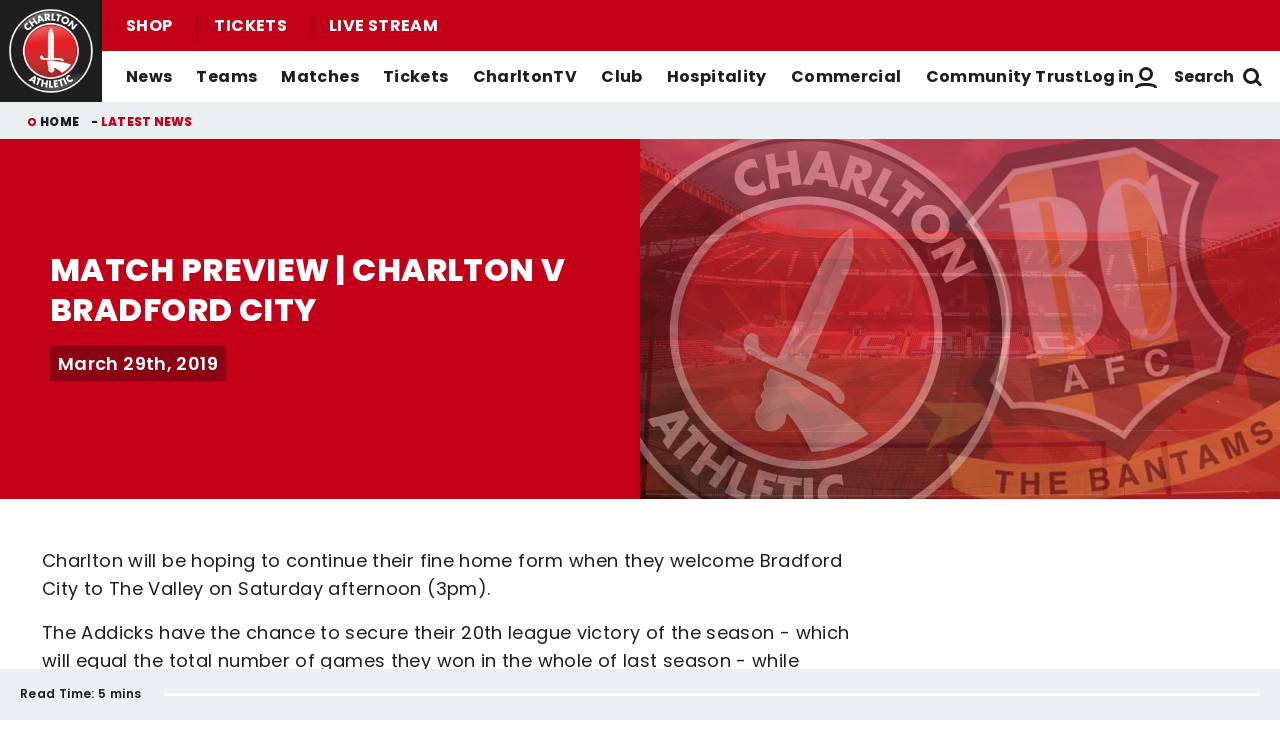

--- FILE ---
content_type: text/html; charset=UTF-8
request_url: https://www.charltonafc.com/news/view/5c9e30df1548e/match-preview-charlton-v-bradford-city
body_size: 21497
content:
<!DOCTYPE html>
<html lang="en" dir="ltr" prefix="og: https://ogp.me/ns#">
  <head>
    <meta charset="utf-8" />
<script async="async" src="https://pagead2.googlesyndication.com/tag/js/gpt.js"></script>
<script type="text/javascript">window.ClubcastRegistry = window.ClubcastRegistry || [];</script>
<meta name="apple-itunes-app" content="app-id=1627285431" />
<script type="text/javascript">(function(w,d,s,l,i){w[l]=w[l]||[];var f=d.getElementsByTagName(s)[0],e=d.createElement(s);e.async=true;
e.src='https://api.clubcast.co.uk/analytics/cda.js?id='+i;f.parentNode.insertBefore(e,f);w.cde=w.cde||[];})
(window,document,'script','cda','caf');</script>
<meta name="description" content="Look ahead to the Addicks&#039; Sky Bet League One clash against Bradford City at The Valley" />
<link rel="canonical" href="https://www.charltonafc.com/news/view/5c9e30df1548e/match-preview-charlton-v-bradford-city" />
<link rel="image_src" href="https://cdn.charltonafc.com/sites/default/files/styles/og_image_style_2_1/public/archive/b6cf43529da52bb7620ed6907bc2034c2f5610e52d8d0ced0288b1a47e5fa884f6e5eb9a036959ec.jpg?h=1c7b55f3&amp;itok=GWNSXDq9" />
<meta property="og:url" content="https://www.charltonafc.com/news/view/5c9e30df1548e/match-preview-charlton-v-bradford-city" />
<meta property="og:title" content="MATCH PREVIEW | Charlton v Bradford City | Charlton Athletic Football Club" />
<meta property="og:description" content="Look ahead to the Addicks&#039; Sky Bet League One clash against Bradford City at The Valley" />
<meta property="og:image" content="https://cdn.charltonafc.com/sites/default/files/styles/og_image_style_2_1/public/archive/b6cf43529da52bb7620ed6907bc2034c2f5610e52d8d0ced0288b1a47e5fa884f6e5eb9a036959ec.jpg?h=1c7b55f3&amp;itok=GWNSXDq9" />
<meta name="twitter:card" content="summary_large_image" />
<meta name="twitter:title" content="MATCH PREVIEW | Charlton v Bradford City | Charlton Athletic Football Club" />
<meta name="twitter:description" content="Look ahead to the Addicks&#039; Sky Bet League One clash against Bradford City at The Valley" />
<meta name="twitter:image" content="https://cdn.charltonafc.com/sites/default/files/styles/og_image_style_2_1/public/archive/b6cf43529da52bb7620ed6907bc2034c2f5610e52d8d0ced0288b1a47e5fa884f6e5eb9a036959ec.jpg?h=1c7b55f3&amp;itok=GWNSXDq9" />
<meta name="google-site-verification" content="E3etmoNRElnL3CdS1MbpbwhgxzBOVWiTKTwkVZ0xPNQ" />
<meta name="msapplication-TileColor" content="#9c0214" />
<meta name="theme-color" content="#eaf0f2" />
<meta name="Generator" content="Drupal 10 (https://www.drupal.org)" />
<meta name="MobileOptimized" content="width" />
<meta name="HandheldFriendly" content="true" />
<meta name="viewport" content="width=device-width, initial-scale=1.0" />
<style type="text/css">#m-ad-slot-210655 { width: 300px; height: 250px; }</style>
<style type="text/css">#m-ad-slot-210654 { width: 300px; height: 250px; }</style>
<style type="text/css">#m-ad-slot-210653 { width: 300px; height: 250px; }</style>
<style type="text/css">#m-ad-slot-210652 { width: 300px; height: 250px; }</style>
<link rel="manifest" href="/site.webmanifest" />
<link rel="apple-touch-icon" sizes="180x180" href="https://cdn.charltonafc.com/sites/default/files/favicons/apple-touch-icon.png?t9vc6b" />
<link rel="icon" type="image/png" sizes="32x32" href="https://cdn.charltonafc.com/sites/default/files/favicons/favicon-32x32.png?t9vc6b" />
<link rel="icon" type="image/png" sizes="16x16" href="https://cdn.charltonafc.com/sites/default/files/favicons/favicon-16x16.png?t9vc6b" />
<link rel="manifest" href="https://cdn.charltonafc.com/sites/default/files/favicons/site.webmanifest?t9vc6b" />
<link rel="mask-icon" href="https://cdn.charltonafc.com/sites/default/files/favicons/safari-pinned-tab.svg?t9vc6b" color="#c30017" />
<script>(function(w,d,s,l,i){w[l]=w[l]||[];w[l].push({'gtm.start':new Date().getTime(),event:'gtm.js'});var f=d.getElementsByTagName(s)[0];var j=d.createElement(s);var dl=l!='dataLayer'?'&l='+l:'';j.src='https://www.googletagmanager.com/gtm.js?id='+i+dl+'';j.async=true;f.parentNode.insertBefore(j,f);})(window,document,'script','dataLayer','GTM-TLDWNKN');</script>

    <title>MATCH PREVIEW | Charlton v Bradford City | Charlton Athletic Football Club</title>
    <link rel="stylesheet" media="all" href="/sites/default/files/css/css__HHsYQM16zpkrjCXUNoR07-ujjHn3gnFhyG2fLfE_4k.css?delta=0&amp;language=en&amp;theme=charlton&amp;include=[base64]" />
<link rel="stylesheet" media="all" href="/sites/default/files/css/css_tOGhTMq4rrDu0cHlSoBqijglCxSh4eTDrzLg90oy-Ag.css?delta=1&amp;language=en&amp;theme=charlton&amp;include=[base64]" />
<link rel="stylesheet" media="all" href="/themes/custom/charlton/css/full_image.3fbf3d9b947c3b3413e4.css?t9vd8d" />
<link rel="stylesheet" media="all" href="/themes/custom/charlton/css/style.e0286e3ff1e56a8a204d.css?t9vd8d" />
<link rel="stylesheet" media="all" href="/themes/custom/charlton/css/global.1e8f1ed061b838ff4007.css?t9vd8d" />
<link rel="stylesheet" media="all" href="/themes/custom/clubcast/css/full_media.f28887dfa8124259f0c5.css?t9vd8d" />
<link rel="stylesheet" media="all" href="/themes/custom/charlton/css/full_media.e4d4ead14e5b59a2ef1e.css?t9vd8d" />
<link rel="stylesheet" media="all" href="/themes/custom/charlton/css/mega_navigation.5fe61877e9f930699f19.css?t9vd8d" />
<link rel="stylesheet" media="all" href="/themes/custom/charlton/css/hero.89aea52fa9ebb4d819f4.css?t9vd8d" />
<link rel="stylesheet" media="all" href="/themes/custom/clubcast/css/node_article.d94a28abf337620acfb2.css?t9vd8d" />
<link rel="stylesheet" media="all" href="/themes/custom/charlton/css/node_article.ca96d828656e81ff60eb.css?t9vd8d" />
<link rel="stylesheet" media="all" href="/themes/custom/clubcast/css/node_article_full.31d6cfe0d16ae931b73c.css?t9vd8d" />
<link rel="stylesheet" media="all" href="/themes/custom/clubcast/css/node_navigation.df2b4449847405c9c309.css?t9vd8d" />
<link rel="stylesheet" media="all" href="/themes/custom/charlton/css/node_navigation.140ed0ec6e3ca0bceead.css?t9vd8d" />
<link rel="stylesheet" media="all" href="/themes/custom/charlton/css/textarea.4e108b7efc5c7fcb3382.css?t9vd8d" />
<link rel="stylesheet" media="all" href="/themes/custom/charlton/css/cookie_consent.6a2d5eab4758ac97368a.css?t9vd8d" />
<link rel="stylesheet" media="all" href="/themes/custom/charlton/css/cookie_consent_media.c4e3513840a3ad87e5e8.css?t9vd8d" />
<link rel="stylesheet" media="all" href="/themes/custom/charlton/css/inline_nav.1ee2c849e7ac0f8baa80.css?t9vd8d" />
<link rel="stylesheet" media="all" href="/sites/default/files/css/css_Nm8aJJXxiQgg1w6vr08FzIBWP43u4NjY-i6L72qt91c.css?delta=18&amp;language=en&amp;theme=charlton&amp;include=[base64]" />

    
  </head>
  <body class="path-node page-node-type-article">
        <a href="#main-content" class="visually-hidden focusable skip-link">
      Skip to main content
    </a>
    <noscript><iframe src="https://www.googletagmanager.com/ns.html?id=GTM-TLDWNKN" height="0" width="0" style="display:none;visibility:hidden"></iframe></noscript>
      <div class="dialog-off-canvas-main-canvas" data-off-canvas-main-canvas>
    <div class="layout-container">
            <header role="banner" class="m-header m-header--article">
      <div class="m-header__inner">
                  <div class="m-header__logo">
            <a href="https://www.charltonafc.com/" class="m-header__logo-link">
              <span class="show-for-sr">Back to homepage</span>
                <img src="/themes/custom/charlton/files/charlton@3x.png" srcset="/themes/custom/charlton/files/charlton@3x.png 300w, /themes/custom/charlton/files/charlton@2x.png 200w, /themes/custom/charlton/files/charlton@1x.png 100w" sizes="100%" width="100" height="100" alt="Charlton Athletic Football Club" />
            </a>
          </div>
                          <div class="m-header__top-hat">
              <nav class="m-auxiliary-nav">
    <ul class="m-auxiliary-nav__menu">
      <li><a href="https://clubshop.cafc.co.uk/">Shop</a></li>
      <li><a href="https://booking.cafc.co.uk/">Tickets</a></li>
      <li><a href="/video/live">Live Stream</a></li>
    </ul>
  </nav>
                                                </div>
                          <div class="m-header__main">
                          <button class="m-hamburger js--toggle-menu" type="button" aria-label="Toggle site navigation">
                  <span class="m-hamburger__box" aria-hidden="true">
                    <span class="m-hamburger__inner"></span>
                  </span>
                <strong class="m-hamburger__label m-hamburger__label--open">Menu</strong>
                <strong class="m-hamburger__label m-hamburger__label--close">Close</strong>
              </button>
                                      <div class="m-header__nav">
                                  <nav role="navigation" aria-labelledby="block-charlton-mega-navigation-menu" id="block-charlton-mega-navigation" class="block block-menu navigation menu--mega-navigation m-main-nav">
            
  <h2 class="visually-hidden" id="block-charlton-mega-navigation-menu">Mega Navigation</h2>
  

        

                        <ul class="m-main-nav__menu">
                                                        <li class="menu-item menu-item--expanded">
                <a href="" title="News">
                  News
                  <span class="menu-item-icon"></span>
                </a>
                                                          <ul class="submenu">
                                                        <li class="menu-item menu-item--expanded">
                <a href="/news" title="Latest News">
                  Latest News
                  <span class="menu-item-icon"></span>
                </a>
                                                          <ul class="submenu">
                                                        <li class="menu-item">
                <a href="/news?category=2&amp;field_tags_target_id=All" title="Men&#039;s First-Team News">
                  Men's First-Team News
                  <span class="menu-item-icon"></span>
                </a>
                              </li>
                                                            <li class="menu-item">
                <a href="/news?category=5&amp;field_tags_target_id=All" title="Women&#039;s First-Team News">
                  Women's First-Team News
                  <span class="menu-item-icon"></span>
                </a>
                              </li>
                                                            <li class="menu-item">
                <a href="/news?category=All&amp;field_tags_target_id=65" title="Academy News">
                  Academy News
                  <span class="menu-item-icon"></span>
                </a>
                              </li>
                                                            <li class="menu-item">
                <a href="/news?category=928&amp;field_tags_target_id=All" title="Women&#039;s Academy News">
                  Women's Academy News
                  <span class="menu-item-icon"></span>
                </a>
                              </li>
                                
        </ul>
    
                              </li>
                                                            <li class="menu-item menu-item--expanded">
                <a href="/news?category=8&amp;field_tags_target_id=All" title="Featured News">
                  Featured News
                  <span class="menu-item-icon"></span>
                </a>
                                                          <ul class="submenu">
                                                        <li class="menu-item">
                <a href="/news?category=All&amp;field_tags_target_id=28" title="Match Previews">
                  Match Previews
                  <span class="menu-item-icon"></span>
                </a>
                              </li>
                                                            <li class="menu-item">
                <a href="/news?category=All&amp;field_tags_target_id=930" title="Match Reports">
                  Match Reports
                  <span class="menu-item-icon"></span>
                </a>
                              </li>
                                                            <li class="menu-item">
                <a href="/news?category=All&amp;field_tags_target_id=927" title="Galleries">
                  Galleries
                  <span class="menu-item-icon"></span>
                </a>
                              </li>
                                                            <li class="menu-item">
                <a href="/news?category=8&amp;field_tags_target_id=All" title="Club">
                  Club
                  <span class="menu-item-icon"></span>
                </a>
                              </li>
                                
        </ul>
    
                              </li>
                                
        </ul>
    
                              </li>
                                                            <li class="menu-item menu-item--expanded">
                <a href="https://www.charltonafc.com/teams" title="Teams">
                  Teams
                  <span class="menu-item-icon"></span>
                </a>
                                                          <ul class="submenu">
                                                        <li class="menu-item menu-item--expanded">
                <a href="/squad/8" title="Men&#039;s Teams">
                  Men's Teams
                  <span class="menu-item-icon"></span>
                </a>
                                                          <ul class="submenu">
                                                        <li class="menu-item">
                <a href="/squad/8" title="First-Team">
                  First-Team
                  <span class="menu-item-icon"></span>
                </a>
                              </li>
                                                            <li class="menu-item">
                <a href="/squad/1043" title="U21s">
                  U21s
                  <span class="menu-item-icon"></span>
                </a>
                              </li>
                                                            <li class="menu-item">
                <a href="/squad/818" title="U18s">
                  U18s
                  <span class="menu-item-icon"></span>
                </a>
                              </li>
                                
        </ul>
    
                              </li>
                                                            <li class="menu-item menu-item--expanded">
                <a href="/squad/763" title="Women&#039;s Teams">
                  Women's Teams
                  <span class="menu-item-icon"></span>
                </a>
                                                          <ul class="submenu">
                                                        <li class="menu-item">
                <a href="/squad/763" title="First-Team">
                  First-Team
                  <span class="menu-item-icon"></span>
                </a>
                              </li>
                                                            <li class="menu-item">
                <a href="/squad/1161" title="U21s">
                  U21s
                  <span class="menu-item-icon"></span>
                </a>
                              </li>
                                                            <li class="menu-item">
                <a href="https://www.charltonafc.com/teams/womens-academy" title="Academy">
                  Academy
                  <span class="menu-item-icon"></span>
                </a>
                              </li>
                                
        </ul>
    
                              </li>
                                                            <li class="menu-item menu-item--expanded">
                <a href="/staff/Men%27s%20First%20Team%20Coaching%20Staff" title="Coaching Staff">
                  Coaching Staff
                  <span class="menu-item-icon"></span>
                </a>
                                                          <ul class="submenu">
                                                        <li class="menu-item">
                <a href="/staff/Men%27s%20First%20Team%20Coaching%20Staff" title="Men&#039;s First-Team">
                  Men's First-Team
                  <span class="menu-item-icon"></span>
                </a>
                              </li>
                                                            <li class="menu-item">
                <a href="/staff/Women%E2%80%99s%20First%20Team%20Coaching%20Staff" title="Women&#039;s First-Team">
                  Women's First-Team
                  <span class="menu-item-icon"></span>
                </a>
                              </li>
                                                            <li class="menu-item">
                <a href="/staff/Academy%20Coaching%20Staff" title="Men&#039;s Academy">
                  Men's Academy
                  <span class="menu-item-icon"></span>
                </a>
                              </li>
                                
        </ul>
    
                              </li>
                                
        </ul>
    
                              </li>
                                                            <li class="menu-item menu-item--expanded">
                <a href="/fixture/list/8" title="Matches">
                  Matches
                  <span class="menu-item-icon"></span>
                </a>
                                                          <ul class="submenu">
                                                        <li class="menu-item menu-item--expanded">
                <a href="/fixture/list/8" title="Fixtures &amp; Results">
                  Fixtures & Results
                  <span class="menu-item-icon"></span>
                </a>
                                                          <ul class="submenu">
                                                        <li class="menu-item">
                <a href="/fixture/list/8" title="Men&#039;s First-Team">
                  Men's First-Team
                  <span class="menu-item-icon"></span>
                </a>
                              </li>
                                                            <li class="menu-item">
                <a href="/fixture/list/763" title="Women&#039;s First-Team">
                  Women's First-Team
                  <span class="menu-item-icon"></span>
                </a>
                              </li>
                                                            <li class="menu-item">
                <a href="https://www.charltonafc.com/fixture/list/1043" title="Men&#039;s U21s">
                  Men's U21s
                  <span class="menu-item-icon"></span>
                </a>
                              </li>
                                                            <li class="menu-item">
                <a href="/fixture/list/818" title="Men&#039;s U18s">
                  Men's U18s
                  <span class="menu-item-icon"></span>
                </a>
                              </li>
                                
        </ul>
    
                              </li>
                                                            <li class="menu-item menu-item--expanded">
                <a href="/table/8" title="League Tables">
                  League Tables
                  <span class="menu-item-icon"></span>
                </a>
                                                          <ul class="submenu">
                                                        <li class="menu-item">
                <a href="/table/8" title="Men&#039;s First-Team">
                  Men's First-Team
                  <span class="menu-item-icon"></span>
                </a>
                              </li>
                                                            <li class="menu-item">
                <a href="/table/763" title="Women&#039;s First-Team">
                  Women's First-Team
                  <span class="menu-item-icon"></span>
                </a>
                              </li>
                                                            <li class="menu-item">
                <a href="https://www.charltonafc.com/table/1043" title="Men&#039;s U21s">
                  Men's U21s
                  <span class="menu-item-icon"></span>
                </a>
                              </li>
                                                            <li class="menu-item">
                <a href="/table/818" title="Men&#039;s U18s">
                  Men's U18s
                  <span class="menu-item-icon"></span>
                </a>
                              </li>
                                
        </ul>
    
                              </li>
                                
        </ul>
    
                              </li>
                                                            <li class="menu-item menu-item--expanded">
                <a href="https://booking.cafc.co.uk/?utm_source=WebLink&amp;utm_medium=SecondaryHeaderTickets&amp;utm_campaign=CAFC%20Website%20Links%20From%20Cafc%20to%20Booking&amp;utm_id=CafcWebsiteLinks&amp;utm_content=CAFC%20Website%20Links" title="Tickets">
                  Tickets
                  <span class="menu-item-icon"></span>
                </a>
                                                          <ul class="submenu">
                                                        <li class="menu-item menu-item--expanded">
                <a href="https://booking.cafc.co.uk/?utm_source=WebLink&amp;utm_medium=BuyMatchTickets%28DropDown%29&amp;utm_campaign=CAFC%20Website%20Links%20From%20Cafc%20to%20Booking&amp;utm_id=CafcWebsiteLinks&amp;utm_content=CAFC%20Website%20Links" title="Buy Match Tickets">
                  Buy Match Tickets
                  <span class="menu-item-icon"></span>
                </a>
                                                          <ul class="submenu">
                                                        <li class="menu-item">
                <a href="/news?category=All&amp;field_tags_target_id=31" title="Ticket News">
                  Ticket News
                  <span class="menu-item-icon"></span>
                </a>
                              </li>
                                                            <li class="menu-item">
                <a href="/tickets/on-sale-now" title="On Sale Now">
                  On Sale Now
                  <span class="menu-item-icon"></span>
                </a>
                              </li>
                                                            <li class="menu-item">
                <a href="https://www.charltonafc.com/matchday-experiences" title="Matchday Experiences">
                  Matchday Experiences
                  <span class="menu-item-icon"></span>
                </a>
                              </li>
                                                            <li class="menu-item">
                <a href="/tickets/buy-match-tickets/buy-matchday-programme" title="Buy Matchday Programme">
                  Buy Matchday Programme
                  <span class="menu-item-icon"></span>
                </a>
                              </li>
                                                            <li class="menu-item">
                <a href="/disabled-supporters" title="Disabled Supporters">
                  Disabled Supporters
                  <span class="menu-item-icon"></span>
                </a>
                              </li>
                                                            <li class="menu-item">
                <a href="/tickets/group-bookings" title="Group Bookings">
                  Group Bookings
                  <span class="menu-item-icon"></span>
                </a>
                              </li>
                                                            <li class="menu-item">
                <a href="/loyalty-points-explained" title="Loyalty Points Explained">
                  Loyalty Points Explained
                  <span class="menu-item-icon"></span>
                </a>
                              </li>
                                                            <li class="menu-item">
                <a href="https://www.charltonafc.com/charltontv/purchase-your-pass" title="Purchase Your CharltonTV Pass">
                  Purchase Your CharltonTV Pass
                  <span class="menu-item-icon"></span>
                </a>
                              </li>
                                                            <li class="menu-item">
                <a href="/ticket-office-opening-hours" title="Ticket Office Opening Hours">
                  Ticket Office Opening Hours
                  <span class="menu-item-icon"></span>
                </a>
                              </li>
                                                            <li class="menu-item">
                <a href="/valley-express" title="Coach Travel - Valley Express">
                  Coach Travel - Valley Express
                  <span class="menu-item-icon"></span>
                </a>
                              </li>
                                                            <li class="menu-item">
                <a href="/academy-tickets" title="Academy Tickets">
                  Academy Tickets
                  <span class="menu-item-icon"></span>
                </a>
                              </li>
                                                            <li class="menu-item">
                <a href="https://cdn.charltonafc.com/sites/default/files/2025-01/Charlton%20Athletic%20Code%20of%20Conduct%20for%20supporters.pdf" title="Code of Conduct">
                  Code of Conduct
                  <span class="menu-item-icon"></span>
                </a>
                              </li>
                                
        </ul>
    
                              </li>
                                                            <li class="menu-item menu-item--expanded">
                <a href="https://booking.cafc.co.uk/subscriptions" title="Buy Season Tickets">
                  Buy Season Tickets
                  <span class="menu-item-icon"></span>
                </a>
                                                          <ul class="submenu">
                                                        <li class="menu-item">
                <a href="https://cdn.charltonafc.com/sites/default/files/2025-04/A5%20-%202025-26%20Season%20Ticket%20E-Brochure%20-%20V4.pdf" title="Men&#039;s Season Ticket Brochure">
                  Men's Season Ticket Brochure
                  <span class="menu-item-icon"></span>
                </a>
                              </li>
                                                            <li class="menu-item">
                <a href="/season-ticket-terms-conditions" title="Season Ticket Terms &amp; Conditions">
                  Season Ticket Terms & Conditions
                  <span class="menu-item-icon"></span>
                </a>
                              </li>
                                
        </ul>
    
                              </li>
                                                            <li class="menu-item menu-item--expanded">
                <a href="https://booking.cafc.co.uk/en-GB/categories/Away%20Games" title="Buy Away Tickets">
                  Buy Away Tickets
                  <span class="menu-item-icon"></span>
                </a>
                                                          <ul class="submenu">
                                                        <li class="menu-item">
                <a href="/sale-now" title="On Sale Now">
                  On Sale Now
                  <span class="menu-item-icon"></span>
                </a>
                              </li>
                                                            <li class="menu-item">
                <a href="/valley-away" title="Valley Away">
                  Valley Away
                  <span class="menu-item-icon"></span>
                </a>
                              </li>
                                
        </ul>
    
                              </li>
                                
        </ul>
    
                              </li>
                                                            <li class="menu-item menu-item--expanded">
                <a href="/charltontv" title="CharltonTV">
                  CharltonTV
                  <span class="menu-item-icon"></span>
                </a>
                                                          <ul class="submenu">
                                                        <li class="menu-item menu-item--expanded">
                <a href="/video/live" title="Live">
                  Live
                  <span class="menu-item-icon"></span>
                </a>
                                                          <ul class="submenu">
                                                        <li class="menu-item">
                <a href="https://www.charltonafc.com/get-in-touch" title="Email For Support">
                  Email For Support
                  <span class="menu-item-icon"></span>
                </a>
                              </li>
                                                            <li class="menu-item">
                <a href="/video/live" title="Watch Live">
                  Watch Live
                  <span class="menu-item-icon"></span>
                </a>
                              </li>
                                                            <li class="menu-item">
                <a href="/charltontv/what-you-can-watch" title="What You Can Watch">
                  What You Can Watch
                  <span class="menu-item-icon"></span>
                </a>
                              </li>
                                                            <li class="menu-item">
                <a href="/video/live" title="Listen Live">
                  Listen Live
                  <span class="menu-item-icon"></span>
                </a>
                              </li>
                                                            <li class="menu-item">
                <a href="/video-packages" title="Purchase Your Pass">
                  Purchase Your Pass
                  <span class="menu-item-icon"></span>
                </a>
                              </li>
                                
        </ul>
    
                              </li>
                                                            <li class="menu-item menu-item--expanded">
                <a href="/video/section?feed=ffb9f603-c358-4ce8-b0d3-5f67c0fec53a&amp;section=d1629432-df7c-497a-a58c-a573b1225ca1" title="On Demand">
                  On Demand
                  <span class="menu-item-icon"></span>
                </a>
                                                          <ul class="submenu">
                                                        <li class="menu-item">
                <a href="/video/section?feed=cc79074f-9393-4553-8443-3e74d7820786&amp;section=4a016bb5-2ac5-4d7f-8503-668a2422fd8d" title="Highlights">
                  Highlights
                  <span class="menu-item-icon"></span>
                </a>
                              </li>
                                                            <li class="menu-item">
                <a href="/video/section?feed=82ddd5d2-4c9d-40ec-acf2-14c558280f23&amp;section=75c779b1-c569-4322-87fd-931586c694bf" title="Full Match Replays">
                  Full Match Replays
                  <span class="menu-item-icon"></span>
                </a>
                              </li>
                                                            <li class="menu-item">
                <a href="/video/section?feed=0ef1ede2-ce71-4103-b148-263b8fcd88a1&amp;section=0d824f7a-8e4c-42a3-8907-9281f9130e5e" title="Interviews">
                  Interviews
                  <span class="menu-item-icon"></span>
                </a>
                              </li>
                                                            <li class="menu-item">
                <a href="/video/section?feed=7ab8d440-a46a-436b-ac2e-4b6aa9abaa78&amp;section=6bc2f5d7-f63a-4734-bbb5-b4a24a15365f" title="Behind The Scenes">
                  Behind The Scenes
                  <span class="menu-item-icon"></span>
                </a>
                              </li>
                                                            <li class="menu-item">
                <a href="/video/search" title="Archive">
                  Archive
                  <span class="menu-item-icon"></span>
                </a>
                              </li>
                                                            <li class="menu-item">
                <a href="/video/section?feed=2f477b1f-7290-4a18-b789-2b9b8d884883&amp;section=ea91636a-07f3-492c-8369-c85eda6ecfbf" title="Features">
                  Features
                  <span class="menu-item-icon"></span>
                </a>
                              </li>
                                
        </ul>
    
                              </li>
                                                            <li class="menu-item menu-item--expanded">
                <a href="/video-packages" title="Subscribe/Sign Up">
                  Subscribe/Sign Up
                  <span class="menu-item-icon"></span>
                </a>
                                                          <ul class="submenu">
                                                        <li class="menu-item">
                <a href="https://charlton.clubcast.co.uk/user/login" title="Login">
                  Login
                  <span class="menu-item-icon"></span>
                </a>
                              </li>
                                                            <li class="menu-item">
                <a href="https://charltonafc.com/user/register" title="Create A New Account">
                  Create A New Account
                  <span class="menu-item-icon"></span>
                </a>
                              </li>
                                                            <li class="menu-item">
                <a href="/charltontv/faqs" title="FAQs">
                  FAQs
                  <span class="menu-item-icon"></span>
                </a>
                              </li>
                                                            <li class="menu-item">
                <a href="https://www.charltonafc.com/get-in-touch" title="Get Help ">
                  Get Help 
                  <span class="menu-item-icon"></span>
                </a>
                              </li>
                                                            <li class="menu-item">
                <a href="https://charltonafcpayments.streamamg.com/account?lang=en" title="Manage Subscriptions">
                  Manage Subscriptions
                  <span class="menu-item-icon"></span>
                </a>
                              </li>
                                
        </ul>
    
                              </li>
                                
        </ul>
    
                              </li>
                                                            <li class="menu-item menu-item--expanded">
                <a href="/club" title="Club">
                  Club
                  <span class="menu-item-icon"></span>
                </a>
                                                          <ul class="submenu">
                                                        <li class="menu-item">
                <a href="/academy" title="Academy">
                  Academy
                  <span class="menu-item-icon"></span>
                </a>
                              </li>
                                                            <li class="menu-item">
                <a href="/equality-diversity-and-inclusion" title="Equality, Diversity &amp; Inclusion">
                  Equality, Diversity & Inclusion
                  <span class="menu-item-icon"></span>
                </a>
                              </li>
                                                            <li class="menu-item">
                <a href="/ex-players-association" title="Ex-Players&#039; Association">
                  Ex-Players' Association
                  <span class="menu-item-icon"></span>
                </a>
                              </li>
                                                            <li class="menu-item">
                <a href="/club/fans" title="Fans">
                  Fans
                  <span class="menu-item-icon"></span>
                </a>
                              </li>
                                                            <li class="menu-item">
                <a href="/history" title="History">
                  History
                  <span class="menu-item-icon"></span>
                </a>
                              </li>
                                                            <li class="menu-item">
                <a href="/policies" title="Policies">
                  Policies
                  <span class="menu-item-icon"></span>
                </a>
                              </li>
                                                            <li class="menu-item">
                <a href="https://www.charltonafc.com/policies/safeguarding" title="Safeguarding">
                  Safeguarding
                  <span class="menu-item-icon"></span>
                </a>
                              </li>
                                                            <li class="menu-item">
                <a href="/staff" title="Staff">
                  Staff
                  <span class="menu-item-icon"></span>
                </a>
                              </li>
                                                            <li class="menu-item">
                <a href="https://www.charltonafc.com/sustainability" title="Sustainability">
                  Sustainability
                  <span class="menu-item-icon"></span>
                </a>
                              </li>
                                                            <li class="menu-item">
                <a href="/club/the-valley" title="The Valley">
                  The Valley
                  <span class="menu-item-icon"></span>
                </a>
                              </li>
                                                            <li class="menu-item">
                <a href="/sparrows-lane-training-ground" title="Training Ground">
                  Training Ground
                  <span class="menu-item-icon"></span>
                </a>
                              </li>
                                                            <li class="menu-item">
                <a href="/vacancies" title="Vacancies">
                  Vacancies
                  <span class="menu-item-icon"></span>
                </a>
                              </li>
                                
        </ul>
    
                              </li>
                                                            <li class="menu-item menu-item--expanded">
                <a href="https://booking.cafc.co.uk/hospitality" title="Hospitality">
                  Hospitality
                  <span class="menu-item-icon"></span>
                </a>
                                                          <ul class="submenu">
                                                        <li class="menu-item">
                <a href="/hospitality/seasonal-hospitality" title="Seasonal and Matchday Hospitality">
                  Seasonal and Matchday Hospitality
                  <span class="menu-item-icon"></span>
                </a>
                              </li>
                                                            <li class="menu-item">
                <a href="https://www.charltonafc.com/cyberlabs-gaming-box" title="Cyberlabs Gaming Box">
                  Cyberlabs Gaming Box
                  <span class="menu-item-icon"></span>
                </a>
                              </li>
                                                            <li class="menu-item">
                <a href="https://cdn.charltonafc.com/sites/default/files/2025-10/Hospitality%20Packages%20Brochure.pdf" title="Hospitality Brochure">
                  Hospitality Brochure
                  <span class="menu-item-icon"></span>
                </a>
                              </li>
                                                            <li class="menu-item menu-item--expanded">
                <a href="http://charltonevents.com" title="Non-Matchday Events">
                  Non-Matchday Events
                  <span class="menu-item-icon"></span>
                </a>
                                                          <ul class="submenu">
                                                        <li class="menu-item">
                <a href="http://charltonevents.com" title="Celebrations at Charlton Events">
                  Celebrations at Charlton Events
                  <span class="menu-item-icon"></span>
                </a>
                              </li>
                                                            <li class="menu-item">
                <a href="https://www.charltonevents.com/christmas-parties" title="Christmas Parties">
                  Christmas Parties
                  <span class="menu-item-icon"></span>
                </a>
                              </li>
                                                            <li class="menu-item">
                <a href="https://r1.dotmailer-surveys.com/cf0e3e62b690302c4w9v820b18bf2216349a-47a1899b514d8e744szkb0c282f3e32bf168" title="Enquiries">
                  Enquiries
                  <span class="menu-item-icon"></span>
                </a>
                              </li>
                                                            <li class="menu-item">
                <a href="http://charltonevents.com" title="Lounges For Hire">
                  Lounges For Hire
                  <span class="menu-item-icon"></span>
                </a>
                              </li>
                                
        </ul>
    
                              </li>
                                
        </ul>
    
                              </li>
                                                            <li class="menu-item menu-item--expanded">
                <a href="https://www.charltonafc.com/commercial/club-partners" title="Commercial">
                  Commercial
                  <span class="menu-item-icon"></span>
                </a>
                                                          <ul class="submenu">
                                                        <li class="menu-item">
                <a href="https://www.charltonafc.com/charlton-athletic-business-club" title="The Charlton Athletic Business Club">
                  The Charlton Athletic Business Club
                  <span class="menu-item-icon"></span>
                </a>
                              </li>
                                                            <li class="menu-item">
                <a href="https://www.charltonafc.com/commercial/club-partners" title="Club Partners">
                  Club Partners
                  <span class="menu-item-icon"></span>
                </a>
                              </li>
                                                            <li class="menu-item">
                <a href="https://www.charltonevents.com/" title="Charlton Events">
                  Charlton Events
                  <span class="menu-item-icon"></span>
                </a>
                              </li>
                                                            <li class="menu-item">
                <a href="https://www.charltonafc.com/commercial/match-sponsorship" title="Match Sponsorship">
                  Match Sponsorship
                  <span class="menu-item-icon"></span>
                </a>
                              </li>
                                
        </ul>
    
                              </li>
                                                            <li class="menu-item menu-item--expanded">
                <a href="/cact" title="Community Trust">
                  Community Trust
                  <span class="menu-item-icon"></span>
                </a>
                                                          <ul class="submenu">
                                                        <li class="menu-item">
                <a href="/cact/about-us" title="About Us">
                  About Us
                  <span class="menu-item-icon"></span>
                </a>
                              </li>
                                                            <li class="menu-item">
                <a href="https://cact.gives/" title="Courses &amp; Events">
                  Courses & Events
                  <span class="menu-item-icon"></span>
                </a>
                              </li>
                                                            <li class="menu-item">
                <a href="https://cact.gives/donate" title="Donate">
                  Donate
                  <span class="menu-item-icon"></span>
                </a>
                              </li>
                                                            <li class="menu-item">
                <a href="/cact/get-involved" title="Get Involved/Jobs">
                  Get Involved/Jobs
                  <span class="menu-item-icon"></span>
                </a>
                              </li>
                                                            <li class="menu-item">
                <a href="/cact-news" title="Latest News">
                  Latest News
                  <span class="menu-item-icon"></span>
                </a>
                              </li>
                                                            <li class="menu-item">
                <a href="/cact/what-we-do" title="What We Do">
                  What We Do
                  <span class="menu-item-icon"></span>
                </a>
                              </li>
                                
        </ul>
    
                              </li>
                                
        </ul>
    

  <div class="m-main-nav__mega-bg"></div>

  </nav>

  <div class="views-exposed-form m-form-exposed m-search block block-views block-views-exposed-filter-blockcc-search-page-1" data-drupal-selector="views-exposed-form-cc-search-page-1" id="block-charlton-search">
  
    
      <form action="/search" method="get" id="views-exposed-form-cc-search-page-1" accept-charset="UTF-8">
  <div class="form--inline clearfix">
  <div class="js-form-item form-item js-form-type-textfield form-type-textfield js-form-item-results-for form-item-results-for">
      <label for="edit-results-for">Search</label>
        <input data-drupal-selector="edit-results-for" type="text" id="edit-results-for" name="results_for" value="" size="30" maxlength="128" class="form-text" />

        </div>
<div data-drupal-selector="edit-actions" class="form-actions js-form-wrapper form-wrapper" id="edit-actions"><input data-drupal-selector="edit-submit-cc-search" type="submit" id="edit-submit-cc-search" value="Apply" class="button js-form-submit form-submit" />
</div>

</div>

</form>

  </div>

                
              </div>
                                      <div class="m-header__actions">
                                  <button class="m-header__actions-btn js--toggle-account-menu" aria-label="Toggle account menu">
                                          <span class="m-header__actions-text">Log in</span>
                                        <svg width="24" height="24" class="m-header__actions-icon m-header__actions-icon--open" viewBox="0 0 24 24" xmlns="http://www.w3.org/2000/svg">
                      <title>Login</title>
                      <g fill="none" fill-rule="evenodd">
                        <path d="M12 2a7 7 0 1 1 0 14 7 7 0 0 1 0-14zm0 3a4 4 0 1 0 0 8 4 4 0 0 0 0-8z" fill="#1E1E1E"/>
                        <path d="M21.5 23c0-1.983-.81-2.382-3.5-3-1.456-.334-4.158-.5-6-.5-1.848 0-4.541.164-6 .5-2.684.619-3.5 1.024-3.5 3" stroke="#1E1E1E" stroke-width="3"/>
                      </g>
                    </svg>
                    <svg aria-hidden="true" class="m-header__actions-icon m-header__actions-icon--close" width="24" height="24" viewBox="0 0 24 24" xmlns="http://www.w3.org/2000/svg">
                      <path d="M19.425 4.782a1 1 0 0 1 0 1.415l-5.304 5.302 5.304 5.304a1 1 0 0 1 0 1.415l-.707.707a1 1 0 0 1-1.415 0L12 13.62l-5.302 5.304a1 1 0 0 1-1.415 0l-.707-.707a1 1 0 0 1 0-1.415L9.878 11.5 4.575 6.197a1 1 0 0 1 0-1.415l.707-.707a1 1 0 0 1 1.415 0l5.302 5.303 5.304-5.303a1 1 0 0 1 1.415 0l.707.707z" fill="#1E1E1E" fill-rule="evenodd"/>
                    </svg>
                  </button>
                                                  <nav class="m-header-account">
                                                                <ul class="m-header-account__menu m-header-account__menu--logged-out">
                        <li class="m-header-account__cta-label">
                          <span>Welcome</span>
                        </li>
                        <li class="m-header-account__cta m-header-account__cta--login menu-item">
                          <a class="m-header__actions-link" href="https://www.charltonafc.com/user/login" aria-label="Login">
                            Login
                            <span class="menu-item-icon"></span>
                          </a>
                        </li>
                        <li class="m-header-account__cta m-header-account__cta--register menu-item">
                          <a class="m-header__actions-link" href="https://www.charltonafc.com/user/register" aria-label="Register">
                            Register
                            <span class="menu-item-icon"></span>
                          </a>
                        </li>
                        <li class="m-header-account__cta m-header-account__cta--register menu-item">
                          <a class="m-header__actions-link" href="https://www.charltonafc.com/user/password" aria-label="Forgot password">
                            Forgot Password
                            <span class="menu-item-icon"></span>
                          </a>
                        </li>
                      </ul>
                                      </nav>
                              </div>
                                      <div class="m-header__search">
                <button class="m-header__search-btn js--toggle-search" type="button" aria-label="Toggle search">
                                      <span class="m-header__search-btn-text">Search</span>
                                                                          <svg aria-hidden="true" class="m-header__search-btn-icon js--toggle-search--open" width="24" height="24" viewBox="0 0 24 24" xmlns="http://www.w3.org/2000/svg">
                      <title>Search Icon</title>
                      <g fill="#1E1E1E" fill-rule="evenodd">
                        <path d="M11 3a8 8 0 1 1 0 16 8 8 0 0 1 0-16zm0 3a5 5 0 1 0 0 10 5 5 0 0 0 0-10z"/>
                        <path d="m14.61 16.232 2.122-2.121 4.596 4.596a1.5 1.5 0 0 1-2.12 2.121l-4.597-4.596z"/>
                      </g>
                    </svg>
                                                        <svg aria-hidden="true" class="m-header__search-btn-icon js--toggle-search--close" width="24" height="24" viewBox="0 0 24 24" xmlns="http://www.w3.org/2000/svg">
                      <path d="M19.425 4.782a1 1 0 0 1 0 1.415l-5.304 5.302 5.304 5.304a1 1 0 0 1 0 1.415l-.707.707a1 1 0 0 1-1.415 0L12 13.62l-5.302 5.304a1 1 0 0 1-1.415 0l-.707-.707a1 1 0 0 1 0-1.415L9.878 11.5 4.575 6.197a1 1 0 0 1 0-1.415l.707-.707a1 1 0 0 1 1.415 0l5.302 5.303 5.304-5.303a1 1 0 0 1 1.415 0l.707.707z" fill="#1E1E1E" fill-rule="evenodd"/>
                    </svg>
                                  </button>
              </div>
                      </div>
              </div>
    </header>
  
  
    <div class="region region-breadcrumb">
    <div id="block-charlton-breadcrumbs" class="block block-system block-system-breadcrumb-block">
  
    
        <nav role="navigation" aria-labelledby="system-breadcrumb" class="m-breadcrumb">
    <h2 id="system-breadcrumb" class="visually-hidden">Breadcrumb</h2>
    <ol class="m-breadcrumb__list">
          <li class="m-breadcrumb__item">
                  <a class="m-breadcrumb__link" href="/">Home</a>
              </li>
          <li class="m-breadcrumb__item">
                  <a class="m-breadcrumb__link" href="/news">Latest News</a>
              </li>
        </ol>
  </nav>

  </div>

  </div>


    <div class="region region-highlighted">
    <div data-drupal-messages-fallback class="hidden"></div>

  </div>

  

  <main role="main">
    <a id="main-content" tabindex="-1"></a>    <div class="layout-content">

                <div class="region region-content">
    <div id="block-charlton-content" class="block block-system block-system-main-block">
  
    
      

<article class="m-article node node--type-article node--promoted node--view-mode-full">
      <div class="m-article__hero">
              <div class="m-article__hero-content">
                                <h1 class="m-article__heading">MATCH PREVIEW | Charlton v Bradford City </h1>
                                          <div class="m-article__date">
              <div class="m-article__date-inner">
                <span class="js--reltime" data-timestamp="1553875044">March 29th, 2019</span>
              </div>
            </div>
                  </div>
                              <div class="m-article__hero-image">
              <div class="m-hero paragraph paragraph--type--hero-banner-fields paragraph--view-mode--default">
                  <div class="m-hero__media">
          
  <div class="field field--name-field-hero-image field--type-entity-reference field--label-hidden field__items">
        <div class="field__item">    <img loading="lazy" style="object-fit: cover; object-position: 8% 8%; font-family: &#039;object-fit:cover;object-position:8% 8%&#039;" srcset="https://cdn.charltonafc.com/sites/default/files/styles/cc_320x180/public/archive/b6cf43529da52bb7620ed6907bc2034c2f5610e52d8d0ced0288b1a47e5fa884f6e5eb9a036959ec.jpg?h=1c7b55f3&amp;itok=z4eN76q9 320w, https://cdn.charltonafc.com/sites/default/files/styles/cc_640x360/public/archive/b6cf43529da52bb7620ed6907bc2034c2f5610e52d8d0ced0288b1a47e5fa884f6e5eb9a036959ec.jpg?h=1c7b55f3&amp;itok=SI3THNqc 640w, https://cdn.charltonafc.com/sites/default/files/styles/cc_960x540/public/archive/b6cf43529da52bb7620ed6907bc2034c2f5610e52d8d0ced0288b1a47e5fa884f6e5eb9a036959ec.jpg?h=1c7b55f3&amp;itok=pfda29uu 960w, https://cdn.charltonafc.com/sites/default/files/styles/cc_1280x720/public/archive/b6cf43529da52bb7620ed6907bc2034c2f5610e52d8d0ced0288b1a47e5fa884f6e5eb9a036959ec.jpg?h=1c7b55f3&amp;itok=hFbTh-g1 1280w, https://cdn.charltonafc.com/sites/default/files/styles/cc_1600x900/public/archive/b6cf43529da52bb7620ed6907bc2034c2f5610e52d8d0ced0288b1a47e5fa884f6e5eb9a036959ec.jpg?h=1c7b55f3&amp;itok=NcXyRxXk 1600w, https://cdn.charltonafc.com/sites/default/files/styles/cc_2000x1125/public/archive/b6cf43529da52bb7620ed6907bc2034c2f5610e52d8d0ced0288b1a47e5fa884f6e5eb9a036959ec.jpg?h=1c7b55f3&amp;itok=Mu-M3ByO 2000w" sizes="(min-width: 768px) 50vw, 100vw" width="960" height="540" src="https://cdn.charltonafc.com/sites/default/files/styles/cc_960x540/public/archive/b6cf43529da52bb7620ed6907bc2034c2f5610e52d8d0ced0288b1a47e5fa884f6e5eb9a036959ec.jpg?h=1c7b55f3&amp;itok=pfda29uu" alt="" title="BradfordHPreview1819.jpg" />


</div>
  </div>
                  </div>
            </div>

          </div>
                  </div>
        <div class="m-article__container">
              <div class="m-article__sidebar">
          <div class="m-article__sidebar-inner"><div id="block-charlton-sidebarads" class="block block-block-content block-block-contentfccbbd7c-ad06-486a-a257-ac877d3a9ee5">
  
    
      <div class="m-ad-slot-group field field--name-field-cc-ad-slots field--type-entity-reference-revisions">
        <div class="m-ad-slot paragraph paragraph--type--cc-ad-slot paragraph--view-mode--default" id="m-ad-slot-210657" data-adunit="SIDEBAR" data-adbreakpoints="[[[1024,0],[[160,600]]]]" data-adcollapse="1" data-adcollapsebf="1" data-adsizes="[[300,250]]">
          
      </div>

  </div>

  </div>
</div>
        </div>
                    <div class="m-article__content">
                      <div class="m-textarea paragraph paragraph--type--textarea paragraph--view-mode--default">
          
  <div class="clearfix text-formatted field field--name-field-main-text field--type-text-long field--label-hidden field__items">
        <div class="field__item"><p></p><p>Charlton will be hoping to continue their fine home form when they welcome Bradford City to The Valley on Saturday afternoon (3pm).&nbsp;</p><p>The Addicks have the chance to secure their 20th league victory of the season - which will equal the total number of games they won in the whole of last season - while visitors Bradford are in need of the points as they scrap for survival.</p><p>A win for Lee Bowyer’s Charlton side will consolidate their play-off place and will, hopefully, see them close the gap on the top two.</p><p><a href="https://booking.cafc.co.uk/en-GB/events/charlton%20athletic%20v%20bradford%20city/2019-3-30_15.00/the%20valley?hallmap" target="_blank">Tickets for Saturday's game are on sale and you can purchase yours online by clicking here</a>.&nbsp;</p><p><span class="snapp-media-wrapper" rel="snapp-media-wrapper"></span></p></div>
  </div>
      </div>
  <figure class="m-full-image paragraph paragraph--type--full-image paragraph--view-mode--default">
          <div class="m-full-image__inner">
            <img loading="lazy" style="object-fit: cover; object-position: 50% 50%; font-family: &#039;object-fit:cover;object-position:50% 50%&#039;" srcset="https://cdn.charltonafc.com/sites/default/files/styles/cc_320_scale/public/archive/c1fd2bf7305e38b6dfd40b455a6f1d6c83cdcf2a8e8708fed814781a6af40660e406281ceed5a3dc.jpg?itok=HhS0geA6 320w, https://cdn.charltonafc.com/sites/default/files/styles/cc_640_scale/public/archive/c1fd2bf7305e38b6dfd40b455a6f1d6c83cdcf2a8e8708fed814781a6af40660e406281ceed5a3dc.jpg?itok=byX4IEYj 640w, https://cdn.charltonafc.com/sites/default/files/styles/cc_960_scale/public/archive/c1fd2bf7305e38b6dfd40b455a6f1d6c83cdcf2a8e8708fed814781a6af40660e406281ceed5a3dc.jpg?itok=qWvhYHgJ 960w, https://cdn.charltonafc.com/sites/default/files/styles/cc_2000_scale/public/archive/c1fd2bf7305e38b6dfd40b455a6f1d6c83cdcf2a8e8708fed814781a6af40660e406281ceed5a3dc.jpg?itok=n227wXxn 1200w" sizes="(min-width: 768px) 50vw, 100vw" width="960" height="144" src="https://cdn.charltonafc.com/sites/default/files/styles/cc_960_scale/public/archive/c1fd2bf7305e38b6dfd40b455a6f1d6c83cdcf2a8e8708fed814781a6af40660e406281ceed5a3dc.jpg?itok=qWvhYHgJ" alt="" title="PreTeamNews.jpg" />



      </div>
      <figcaption></figcaption>
      </figure>
  <div class="m-textarea paragraph paragraph--type--textarea paragraph--view-mode--default">
          
  <div class="clearfix text-formatted field field--name-field-main-text field--type-text-long field--label-hidden field__items">
        <div class="field__item"><p></p><p>Charlton will be without Krystian Bielik, after the Poland U21 international picked up an ankle injury on international duty.&nbsp;</p><p>Jonny Williams has recovered from his hamstring problem and is likely to be in the squad.&nbsp;</p><p>On Thursday, <a href="https://www.cafc.co.uk/news/view/5c9ca8a4f1cb2/jonny-williams-to-return-on-saturday-and-more-positive-news-for-jake-forster-caskey" target="_blank">Lee Bowyer gave an update on Jake Forster-Caskey</a>, who has trained with the first team this week but still won’t be involved in the squad yet. Lewis Page remains sidelined.&nbsp;</p><p>Bradford expect to have Sean Scannell back from injury, following five months out. He recently returned to training following a stress fracture in his back, but he may only make the bench.</p><p>The Bantams are expected to make changes following last week's 4-1 defeat by Blackpool. Jacob Butterfield and former Addick Billy Clarke are in contention to start. Defenders Kelvin Mellor and Calum Woods remain fitness doubts.</p><p><span class="snapp-media-wrapper" rel="snapp-media-wrapper"></span></p></div>
  </div>
      </div>
  <figure class="m-full-image paragraph paragraph--type--full-image paragraph--view-mode--default">
          <div class="m-full-image__inner">
            <img loading="lazy" style="object-fit: cover; object-position: 50% 50%; font-family: &#039;object-fit:cover;object-position:50% 50%&#039;" srcset="https://cdn.charltonafc.com/sites/default/files/styles/cc_320_scale/public/archive/1ec6472b369f6d29c4a097af68244aff1d6ebe2f2ae55ab6736b14f6e965cdf03dd1d3cd40950d9e.jpg?itok=Tff-ztvP 320w, https://cdn.charltonafc.com/sites/default/files/styles/cc_640_scale/public/archive/1ec6472b369f6d29c4a097af68244aff1d6ebe2f2ae55ab6736b14f6e965cdf03dd1d3cd40950d9e.jpg?itok=g6HoLUyw 640w, https://cdn.charltonafc.com/sites/default/files/styles/cc_960_scale/public/archive/1ec6472b369f6d29c4a097af68244aff1d6ebe2f2ae55ab6736b14f6e965cdf03dd1d3cd40950d9e.jpg?itok=ftQtB0TU 960w, https://cdn.charltonafc.com/sites/default/files/styles/cc_2000_scale/public/archive/1ec6472b369f6d29c4a097af68244aff1d6ebe2f2ae55ab6736b14f6e965cdf03dd1d3cd40950d9e.jpg?itok=2UBbtcyh 1200w" sizes="(min-width: 768px) 50vw, 100vw" width="960" height="144" src="https://cdn.charltonafc.com/sites/default/files/styles/cc_960_scale/public/archive/1ec6472b369f6d29c4a097af68244aff1d6ebe2f2ae55ab6736b14f6e965cdf03dd1d3cd40950d9e.jpg?itok=ftQtB0TU" alt="" title="PreTickets.jpg" />



      </div>
      <figcaption></figcaption>
      </figure>
  <div class="m-textarea paragraph paragraph--type--textarea paragraph--view-mode--default">
          
  <div class="clearfix text-formatted field field--name-field-main-text field--type-text-long field--label-hidden field__items">
        <div class="field__item"><p></p><p>Tickets for Saturday’s home game are on sale and <a href="https://booking.cafc.co.uk/en-GB/events/charlton%20athletic%20v%20southend%20united/2019-2-9_15.00/the%20valley?hallmap" target="_blank">they can be purchased online by clicking here</a> or by calling 03330 14 44 44 up until 1pm on Saturday. They will remain on sale in person from The Valley right up until kick-off.</p><p><span class="snapp-media-wrapper" rel="snapp-media-wrapper"></span></p></div>
  </div>
      </div>
  <figure class="m-full-image paragraph paragraph--type--full-image paragraph--view-mode--default">
          <div class="m-full-image__inner">
            <img loading="lazy" style="object-fit: cover; object-position: 50% 50%; font-family: &#039;object-fit:cover;object-position:50% 50%&#039;" srcset="https://cdn.charltonafc.com/sites/default/files/styles/cc_320_scale/public/archive/d4820d886022313e24a7d03755e07c4c446be487d51901b2f8494dfb179313b5f3212870ae8b67c8.jpg?itok=SY9y_bRZ 320w, https://cdn.charltonafc.com/sites/default/files/styles/cc_640_scale/public/archive/d4820d886022313e24a7d03755e07c4c446be487d51901b2f8494dfb179313b5f3212870ae8b67c8.jpg?itok=3QRfwib_ 640w, https://cdn.charltonafc.com/sites/default/files/styles/cc_960_scale/public/archive/d4820d886022313e24a7d03755e07c4c446be487d51901b2f8494dfb179313b5f3212870ae8b67c8.jpg?itok=HE5ewtaj 960w, https://cdn.charltonafc.com/sites/default/files/styles/cc_2000_scale/public/archive/d4820d886022313e24a7d03755e07c4c446be487d51901b2f8494dfb179313b5f3212870ae8b67c8.jpg?itok=xEwLPr7j 1200w" sizes="(min-width: 768px) 50vw, 100vw" width="960" height="540" src="https://cdn.charltonafc.com/sites/default/files/styles/cc_960_scale/public/archive/d4820d886022313e24a7d03755e07c4c446be487d51901b2f8494dfb179313b5f3212870ae8b67c8.jpg?itok=HE5ewtaj" alt="" title="BRADFORDHTICKETINFO.jpg" />



      </div>
      <figcaption></figcaption>
      </figure>
  <div class="m-textarea paragraph paragraph--type--textarea paragraph--view-mode--default">
          
  <div class="clearfix text-formatted field field--name-field-main-text field--type-text-long field--label-hidden field__items">
        <div class="field__item"><p></p><p><span class="snapp-media-wrapper" rel="snapp-media-wrapper"></span></p></div>
  </div>
      </div>
  <figure class="m-full-image paragraph paragraph--type--full-image paragraph--view-mode--default">
          <div class="m-full-image__inner">
            <img loading="lazy" style="object-fit: cover; object-position: 50% 50%; font-family: &#039;object-fit:cover;object-position:50% 50%&#039;" srcset="https://cdn.charltonafc.com/sites/default/files/styles/cc_320_scale/public/archive/e4fd698d4f2b9292c162f9b975ee33ed89db7a58dcc5830ffb5a8d447fd2405a6d4f28f8187ef3ec.jpg?itok=M_C_DRlG 320w, https://cdn.charltonafc.com/sites/default/files/styles/cc_640_scale/public/archive/e4fd698d4f2b9292c162f9b975ee33ed89db7a58dcc5830ffb5a8d447fd2405a6d4f28f8187ef3ec.jpg?itok=uRpSJqns 640w, https://cdn.charltonafc.com/sites/default/files/styles/cc_960_scale/public/archive/e4fd698d4f2b9292c162f9b975ee33ed89db7a58dcc5830ffb5a8d447fd2405a6d4f28f8187ef3ec.jpg?itok=-g5E57zl 960w, https://cdn.charltonafc.com/sites/default/files/styles/cc_2000_scale/public/archive/e4fd698d4f2b9292c162f9b975ee33ed89db7a58dcc5830ffb5a8d447fd2405a6d4f28f8187ef3ec.jpg?itok=xHImPn1H 1200w" sizes="(min-width: 768px) 50vw, 100vw" width="960" height="144" src="https://cdn.charltonafc.com/sites/default/files/styles/cc_960_scale/public/archive/e4fd698d4f2b9292c162f9b975ee33ed89db7a58dcc5830ffb5a8d447fd2405a6d4f28f8187ef3ec.jpg?itok=-g5E57zl" alt="" title="PrePreMatchTalk.jpg" />



      </div>
      <figcaption></figcaption>
      </figure>
  <div class="m-textarea paragraph paragraph--type--textarea paragraph--view-mode--default">
          
  <div class="clearfix text-formatted field field--name-field-main-text field--type-text-long field--label-hidden field__items">
        <div class="field__item"><p></p><p><strong>Charlton Boss Lee Bowyer</strong>: “Personally, I can’t see why Bradford are down there. Their front three are good players; Doyle was one of the top scorers in the league last year, Ball got promotion with Rotherham last year and Payne is another good player. Those three can hurt you on their own.”</p><p><strong>Bradford Boss Gary Bowyer</strong>: “If I was them [the players], I know what I would be doing this weekend. There quite simply has to be a reaction from what we served up against Blackpool. That is the challenge we have put to them, as we prepare to go up against a very good Charlton team.”</p><p><span class="snapp-media-wrapper" rel="snapp-media-wrapper"></span></p></div>
  </div>
      </div>
  <figure class="m-full-image paragraph paragraph--type--full-image paragraph--view-mode--default">
          <div class="m-full-image__inner">
            <img loading="lazy" style="object-fit: cover; object-position: 50% 50%; font-family: &#039;object-fit:cover;object-position:50% 50%&#039;" srcset="https://cdn.charltonafc.com/sites/default/files/styles/cc_320_scale/public/archive/5bfa989eda72102a5ac2f8c945c8659444ea19fb28f6e366c3c8fb222ce6c49b15ec0cbe1ea76cf5.jpg?itok=tPUKS_qV 320w, https://cdn.charltonafc.com/sites/default/files/styles/cc_640_scale/public/archive/5bfa989eda72102a5ac2f8c945c8659444ea19fb28f6e366c3c8fb222ce6c49b15ec0cbe1ea76cf5.jpg?itok=Q7jtKlXh 640w, https://cdn.charltonafc.com/sites/default/files/styles/cc_960_scale/public/archive/5bfa989eda72102a5ac2f8c945c8659444ea19fb28f6e366c3c8fb222ce6c49b15ec0cbe1ea76cf5.jpg?itok=tqrcyeK1 960w, https://cdn.charltonafc.com/sites/default/files/styles/cc_2000_scale/public/archive/5bfa989eda72102a5ac2f8c945c8659444ea19fb28f6e366c3c8fb222ce6c49b15ec0cbe1ea76cf5.jpg?itok=OK5b8w_J 1200w" sizes="(min-width: 768px) 50vw, 100vw" width="960" height="144" src="https://cdn.charltonafc.com/sites/default/files/styles/cc_960_scale/public/archive/5bfa989eda72102a5ac2f8c945c8659444ea19fb28f6e366c3c8fb222ce6c49b15ec0cbe1ea76cf5.jpg?itok=tqrcyeK1" alt="" title="PreHeadtoHead.jpg" />



      </div>
      <figcaption></figcaption>
      </figure>
  <div class="m-textarea paragraph paragraph--type--textarea paragraph--view-mode--default">
          
  <div class="clearfix text-formatted field field--name-field-main-text field--type-text-long field--label-hidden field__items">
        <div class="field__item"><p></p><p>Saturday’s game against Bradford will be the 28th meeting between the Addicks and the Bantams. Charlton have won 10, with seven draws and 11 wins for Bradford.&nbsp;</p><p>The Addicks’ last six games record against The Bantams is good, with nine points picked up from a possible 18, dating back to 2001.</p><p>Charlton won the reverse fixture comfortably, 2-0 at Valley Parade back in September 2018.&nbsp;</p><p><span class="snapp-media-wrapper" rel="snapp-media-wrapper"></span></p></div>
  </div>
      </div>
  <figure class="m-full-image paragraph paragraph--type--full-image paragraph--view-mode--default">
          <div class="m-full-image__inner">
            <img loading="lazy" style="object-fit: cover; object-position: 50% 50%; font-family: &#039;object-fit:cover;object-position:50% 50%&#039;" srcset="https://cdn.charltonafc.com/sites/default/files/styles/cc_320_scale/public/archive/840c1e295db8eac3c9deeadaabb5552d885c7625e4ff6ec96608a1e899b0627658f079b01b70e550.jpg?itok=5a0lVGOG 320w, https://cdn.charltonafc.com/sites/default/files/styles/cc_640_scale/public/archive/840c1e295db8eac3c9deeadaabb5552d885c7625e4ff6ec96608a1e899b0627658f079b01b70e550.jpg?itok=FCa2Aoic 640w, https://cdn.charltonafc.com/sites/default/files/styles/cc_960_scale/public/archive/840c1e295db8eac3c9deeadaabb5552d885c7625e4ff6ec96608a1e899b0627658f079b01b70e550.jpg?itok=wawTI8gp 960w, https://cdn.charltonafc.com/sites/default/files/styles/cc_2000_scale/public/archive/840c1e295db8eac3c9deeadaabb5552d885c7625e4ff6ec96608a1e899b0627658f079b01b70e550.jpg?itok=gOoK_O2B 1200w" sizes="(min-width: 768px) 50vw, 100vw" width="960" height="144" src="https://cdn.charltonafc.com/sites/default/files/styles/cc_960_scale/public/archive/840c1e295db8eac3c9deeadaabb5552d885c7625e4ff6ec96608a1e899b0627658f079b01b70e550.jpg?itok=wawTI8gp" alt="" title="PreVPArchive.jpg" />



      </div>
      <figcaption></figcaption>
      </figure>
  <div class="m-textarea paragraph paragraph--type--textarea paragraph--view-mode--default">
          
  <div class="clearfix text-formatted field field--name-field-main-text field--type-text-long field--label-hidden field__items">
        <div class="field__item"><p></p><p>For 2018/19's match previews, we are dipping into the Valley Pass archive to look back on a previous encounter against Charlton's opponents.&nbsp;</p><p>This time, we wind the clock back to last season when Jake Forster-Caskey netted the only goal of the game as the Addicks won at Valley Parade.</p><p><span class="snapp-media-wrapper" rel="snapp-media-wrapper"></span></p></div>
  </div>
      </div>
  <div class="paragraph paragraph--type--full-media paragraph--view-mode--default">
          
  <div class="field field--name-field-media field--type-entity-reference field--label-hidden field__items">
        <div class="field__item"><article class="media media--type-cc-video-entity media--view-mode-full-content">
  
      
  <div class="field field--name-field-media-cc-video-entity field--type-entity-reference field--label-visually_hidden field__items">
    <div class="field__label visually-hidden">Remote Stream</div>
        <div class="field__item"><div class="m-video-player video js--standalonevideo-streamamg" data-autoplay="false" data-entryid="0_5p2kxos7" data-drm="" data-entitlements="paid" data-name="1" data-description="1">
  <div class="o-loader o-loader--active"><div class="o-loader__curtain"><div class="o-loader__icon"></div>
</div>
</div>

</div>
</div>
  </div>
  </article>
</div>
  </div>
      </div>
  <div class="m-textarea paragraph paragraph--type--textarea paragraph--view-mode--default">
          
  <div class="clearfix text-formatted field field--name-field-main-text field--type-text-long field--label-hidden field__items">
        <div class="field__item"><p></p><p><span class="snapp-media-wrapper" rel="snapp-media-wrapper"></span></p></div>
  </div>
      </div>
  <figure class="m-full-image paragraph paragraph--type--full-image paragraph--view-mode--default">
          <div class="m-full-image__inner">
            <img loading="lazy" style="object-fit: cover; object-position: 50% 50%; font-family: &#039;object-fit:cover;object-position:50% 50%&#039;" srcset="https://cdn.charltonafc.com/sites/default/files/styles/cc_320_scale/public/archive/08e77776c84acc61386c073a9ca75609b8a319a463552bea29c1d6b57c98fcc38964c19fca9d45d6.jpg?itok=Mnv9O209 320w, https://cdn.charltonafc.com/sites/default/files/styles/cc_640_scale/public/archive/08e77776c84acc61386c073a9ca75609b8a319a463552bea29c1d6b57c98fcc38964c19fca9d45d6.jpg?itok=ZJJBT9rV 640w, https://cdn.charltonafc.com/sites/default/files/styles/cc_960_scale/public/archive/08e77776c84acc61386c073a9ca75609b8a319a463552bea29c1d6b57c98fcc38964c19fca9d45d6.jpg?itok=Zg1nbQvM 960w, https://cdn.charltonafc.com/sites/default/files/styles/cc_2000_scale/public/archive/08e77776c84acc61386c073a9ca75609b8a319a463552bea29c1d6b57c98fcc38964c19fca9d45d6.jpg?itok=dDsRfTLZ 1200w" sizes="(min-width: 768px) 50vw, 100vw" width="960" height="144" src="https://cdn.charltonafc.com/sites/default/files/styles/cc_960_scale/public/archive/08e77776c84acc61386c073a9ca75609b8a319a463552bea29c1d6b57c98fcc38964c19fca9d45d6.jpg?itok=Zg1nbQvM" alt="" title="PreRefs.jpg" />



      </div>
      <figcaption></figcaption>
      </figure>
  <div class="m-textarea paragraph paragraph--type--textarea paragraph--view-mode--default">
          
  <div class="clearfix text-formatted field field--name-field-main-text field--type-text-long field--label-hidden field__items">
        <div class="field__item"><p></p><p>Martin Coy will be the referee for Saturday’s match at The Valley.&nbsp;</p><p>Coy has taken charge of 31 games during the 2018/19 season so far, giving out 89 yellow cards and two red cards.&nbsp;</p><p>He will be supported by assistants Andrew Williams and Leigh Crowhurst and fourth official Bhupinder Gill.&nbsp;</p><p><span class="snapp-media-wrapper" rel="snapp-media-wrapper"></span></p></div>
  </div>
      </div>
  <figure class="m-full-image paragraph paragraph--type--full-image paragraph--view-mode--default">
          <div class="m-full-image__inner">
            <img loading="lazy" style="object-fit: cover; object-position: 50% 50%; font-family: &#039;object-fit:cover;object-position:50% 50%&#039;" srcset="https://cdn.charltonafc.com/sites/default/files/styles/cc_320_scale/public/archive/18ceb6aa628c02d214e0bacdeb9cb14d1624f22a790fc68665c50f7440b0a585ffc4536e7723e33c.jpg?itok=3gZny0O4 320w, https://cdn.charltonafc.com/sites/default/files/styles/cc_640_scale/public/archive/18ceb6aa628c02d214e0bacdeb9cb14d1624f22a790fc68665c50f7440b0a585ffc4536e7723e33c.jpg?itok=seMXBOC2 640w, https://cdn.charltonafc.com/sites/default/files/styles/cc_960_scale/public/archive/18ceb6aa628c02d214e0bacdeb9cb14d1624f22a790fc68665c50f7440b0a585ffc4536e7723e33c.jpg?itok=iLqqF8mb 960w, https://cdn.charltonafc.com/sites/default/files/styles/cc_2000_scale/public/archive/18ceb6aa628c02d214e0bacdeb9cb14d1624f22a790fc68665c50f7440b0a585ffc4536e7723e33c.jpg?itok=f0BwTiKS 1200w" sizes="(min-width: 768px) 50vw, 100vw" width="960" height="144" src="https://cdn.charltonafc.com/sites/default/files/styles/cc_960_scale/public/archive/18ceb6aa628c02d214e0bacdeb9cb14d1624f22a790fc68665c50f7440b0a585ffc4536e7723e33c.jpg?itok=iLqqF8mb" alt="" title="PreValleyReview.jpg" />



      </div>
      <figcaption></figcaption>
      </figure>
  <div class="m-textarea paragraph paragraph--type--textarea paragraph--view-mode--default">
          
  <div class="clearfix text-formatted field field--name-field-main-text field--type-text-long field--label-hidden field__items">
        <div class="field__item"><p></p><p>Ben Reeves takes centre stage in Saturday’s matchday programme for the visit of Bradford City.</p><p>In his feature interview, the midfielder discusses finally putting his injuries to rest, his evolving role in the side and why the relationship between fans and players, as well as The Valley’s electric atmosphere, has played such a big part in the team’s success this season.</p><p>Saturday’s edition of Valley Review is priced at £3 and can be purchased from in and around The Valley. <a href="https://www.cafc.co.uk/news/view/5c9e11dfa74b2/valley-review-ben-reeves-stars-for-visit-of-bradford" target="_blank">To read more about Saturday's programme, please click here</a>.</p><p><span class="snapp-media-wrapper" rel="snapp-media-wrapper"></span></p></div>
  </div>
      </div>
  <figure class="m-full-image paragraph paragraph--type--full-image paragraph--view-mode--default">
          <div class="m-full-image__inner">
            <img loading="lazy" style="object-fit: cover; object-position: 50% 50%; font-family: &#039;object-fit:cover;object-position:50% 50%&#039;" srcset="https://cdn.charltonafc.com/sites/default/files/styles/cc_320_scale/public/archive/dcb1d72b8c2b816f66b255007dbc8da5b74bb8b97dc8209ee19efcb09645d2af913ac3f6c02576a7.jpg?itok=thb50RSu 320w, https://cdn.charltonafc.com/sites/default/files/styles/cc_640_scale/public/archive/dcb1d72b8c2b816f66b255007dbc8da5b74bb8b97dc8209ee19efcb09645d2af913ac3f6c02576a7.jpg?itok=CdJFQLIY 640w, https://cdn.charltonafc.com/sites/default/files/styles/cc_960_scale/public/archive/dcb1d72b8c2b816f66b255007dbc8da5b74bb8b97dc8209ee19efcb09645d2af913ac3f6c02576a7.jpg?itok=O2tlDsqJ 960w, https://cdn.charltonafc.com/sites/default/files/styles/cc_2000_scale/public/archive/dcb1d72b8c2b816f66b255007dbc8da5b74bb8b97dc8209ee19efcb09645d2af913ac3f6c02576a7.jpg?itok=Y0NSxtuc 1200w" sizes="(min-width: 768px) 50vw, 100vw" width="960" height="144" src="https://cdn.charltonafc.com/sites/default/files/styles/cc_960_scale/public/archive/dcb1d72b8c2b816f66b255007dbc8da5b74bb8b97dc8209ee19efcb09645d2af913ac3f6c02576a7.jpg?itok=O2tlDsqJ" alt="" title="PreFansBar.jpg" />



      </div>
      <figcaption></figcaption>
      </figure>
  <div class="m-textarea paragraph paragraph--type--textarea paragraph--view-mode--default">
          
  <div class="clearfix text-formatted field field--name-field-main-text field--type-text-long field--label-hidden field__items">
        <div class="field__item"><p></p><p>The North Stand’s free entry supporters’ bar will be open as usual, with its doors opening from 12pm.</p><p>All season ticket holders and Charlton fans with match tickets are welcome to visit the Fans’ Bar before and after the game and supporters can purchase food and drinks in there.</p><p>On Saturday, the Fans’ Bar will be showing the early kick-off between Fulham and Manchester City and the late game between West Ham United and Everton.</p><p><span class="snapp-media-wrapper" rel="snapp-media-wrapper"></span></p></div>
  </div>
      </div>
  <figure class="m-full-image paragraph paragraph--type--full-image paragraph--view-mode--default">
          <div class="m-full-image__inner">
            <img loading="lazy" style="object-fit: cover; object-position: 50% 50%; font-family: &#039;object-fit:cover;object-position:50% 50%&#039;" srcset="https://cdn.charltonafc.com/sites/default/files/styles/cc_320_scale/public/archive/252829d78b5821f7e7ce258787794fefc84a52d2787791b4f96fc7fe3ba464e258ce5e9cfba923c8.jpg?itok=YZRIJTlm 320w, https://cdn.charltonafc.com/sites/default/files/styles/cc_640_scale/public/archive/252829d78b5821f7e7ce258787794fefc84a52d2787791b4f96fc7fe3ba464e258ce5e9cfba923c8.jpg?itok=yRAqxPYX 640w, https://cdn.charltonafc.com/sites/default/files/styles/cc_960_scale/public/archive/252829d78b5821f7e7ce258787794fefc84a52d2787791b4f96fc7fe3ba464e258ce5e9cfba923c8.jpg?itok=_LEpUuIj 960w, https://cdn.charltonafc.com/sites/default/files/styles/cc_2000_scale/public/archive/252829d78b5821f7e7ce258787794fefc84a52d2787791b4f96fc7fe3ba464e258ce5e9cfba923c8.jpg?itok=LtgnMy8u 1200w" sizes="(min-width: 768px) 50vw, 100vw" width="960" height="144" src="https://cdn.charltonafc.com/sites/default/files/styles/cc_960_scale/public/archive/252829d78b5821f7e7ce258787794fefc84a52d2787791b4f96fc7fe3ba464e258ce5e9cfba923c8.jpg?itok=_LEpUuIj" alt="" title="PreFAZ.jpg" />



      </div>
      <figcaption></figcaption>
      </figure>
  <div class="m-textarea paragraph paragraph--type--textarea paragraph--view-mode--default">
          
  <div class="clearfix text-formatted field field--name-field-main-text field--type-text-long field--label-hidden field__items">
        <div class="field__item"><p></p><p>Saturday's Family Activity Zone will be open between 1.15pm and 2.30pm, giving youngsters the chance to warm up for the game by playing FIFA, pool and table tennis.</p><p>Outside, youngsters can play in the FAZ’s football cage and practice their football shooting skills with the Community Trust’s inflatable target game.</p><p><span class="snapp-media-wrapper" rel="snapp-media-wrapper"></span></p></div>
  </div>
      </div>
  <figure class="m-full-image paragraph paragraph--type--full-image paragraph--view-mode--default">
          <div class="m-full-image__inner">
            <img loading="lazy" style="object-fit: cover; object-position: 50% 50%; font-family: &#039;object-fit:cover;object-position:50% 50%&#039;" srcset="https://cdn.charltonafc.com/sites/default/files/styles/cc_320_scale/public/archive/4ffebdc5394e93e0c3e7ee5b9ac02680bc37818dcd7503ed844e6ead6d5200f4ed94fa9a586b365d.jpg?itok=jITTv4gk 320w, https://cdn.charltonafc.com/sites/default/files/styles/cc_640_scale/public/archive/4ffebdc5394e93e0c3e7ee5b9ac02680bc37818dcd7503ed844e6ead6d5200f4ed94fa9a586b365d.jpg?itok=hEXiDy9_ 640w, https://cdn.charltonafc.com/sites/default/files/styles/cc_960_scale/public/archive/4ffebdc5394e93e0c3e7ee5b9ac02680bc37818dcd7503ed844e6ead6d5200f4ed94fa9a586b365d.jpg?itok=LQpj8VYt 960w, https://cdn.charltonafc.com/sites/default/files/styles/cc_2000_scale/public/archive/4ffebdc5394e93e0c3e7ee5b9ac02680bc37818dcd7503ed844e6ead6d5200f4ed94fa9a586b365d.jpg?itok=f6erqrYc 1200w" sizes="(min-width: 768px) 50vw, 100vw" width="960" height="144" src="https://cdn.charltonafc.com/sites/default/files/styles/cc_960_scale/public/archive/4ffebdc5394e93e0c3e7ee5b9ac02680bc37818dcd7503ed844e6ead6d5200f4ed94fa9a586b365d.jpg?itok=LQpj8VYt" alt="" title="PreFoodandDrink.jpg" />



      </div>
      <figcaption></figcaption>
      </figure>
  <div class="m-textarea paragraph paragraph--type--textarea paragraph--view-mode--default">
          
  <div class="clearfix text-formatted field field--name-field-main-text field--type-text-long field--label-hidden field__items">
        <div class="field__item"><p></p><p>A number of options will be available on the East Street menu for Saturday. As well as a ‘sausage of the match’ – which changes every matchday – portions of chips will be on sale and, as a sweeter option, muffins and jam doughnuts will be available amongst other things.</p><p><span class="snapp-media-wrapper" rel="snapp-media-wrapper"></span></p></div>
  </div>
      </div>
  <figure class="m-full-image paragraph paragraph--type--full-image paragraph--view-mode--default">
          <div class="m-full-image__inner">
            <img loading="lazy" style="object-fit: cover; object-position: 50% 50%; font-family: &#039;object-fit:cover;object-position:50% 50%&#039;" srcset="https://cdn.charltonafc.com/sites/default/files/styles/cc_320_scale/public/archive/f526674104161454d84df0960b12e1888ceefccc05ac09aadbe93d10c7869051eb6c5776e16d327e.jpg?itok=k6fKHmbL 320w, https://cdn.charltonafc.com/sites/default/files/styles/cc_640_scale/public/archive/f526674104161454d84df0960b12e1888ceefccc05ac09aadbe93d10c7869051eb6c5776e16d327e.jpg?itok=xegIZU2o 640w, https://cdn.charltonafc.com/sites/default/files/styles/cc_960_scale/public/archive/f526674104161454d84df0960b12e1888ceefccc05ac09aadbe93d10c7869051eb6c5776e16d327e.jpg?itok=nmsW7off 960w, https://cdn.charltonafc.com/sites/default/files/styles/cc_2000_scale/public/archive/f526674104161454d84df0960b12e1888ceefccc05ac09aadbe93d10c7869051eb6c5776e16d327e.jpg?itok=r8a66TTo 1200w" sizes="(min-width: 768px) 50vw, 100vw" width="960" height="144" src="https://cdn.charltonafc.com/sites/default/files/styles/cc_960_scale/public/archive/f526674104161454d84df0960b12e1888ceefccc05ac09aadbe93d10c7869051eb6c5776e16d327e.jpg?itok=nmsW7off" alt="" title="PreLiveCoverage.jpg" />



      </div>
      <figcaption></figcaption>
      </figure>
  <div class="m-textarea paragraph paragraph--type--textarea paragraph--view-mode--default">
          
  <div class="clearfix text-formatted field field--name-field-main-text field--type-text-long field--label-hidden field__items">
        <div class="field__item"><p></p><p>Supporters can follow all the build-up to the game on Charlton's official Instagram account, official Twitter account, Facebook page and official Snapchat account.</p><p>Live commentary of the clash - which is presented by ITRM - will be available on Valley Pass exclusively for subscribers. <a href="https://www.cafc.co.uk/valley-pass" target="_blank">Please click here for more information on how you can subscribe to Valley Pass and how you can purchase a 48-hour matchday pass, which is priced at just £4</a>.</p><p><span class="snapp-media-wrapper" rel="snapp-media-wrapper"></span></p></div>
  </div>
      </div>
  <div class="paragraph paragraph--type--full-media paragraph--view-mode--default">
          
  <div class="field field--name-field-media field--type-entity-reference field--label-hidden field__items">
        <div class="field__item"><article class="media media--type-cc-video-entity media--view-mode-full-content">
  
      
  <div class="field field--name-field-media-cc-video-entity field--type-entity-reference field--label-visually_hidden field__items">
    <div class="field__label visually-hidden">Remote Stream</div>
        <div class="field__item"><div class="m-video-player m-video-player--audio audio js--standalonevideo-streamamg" data-autoplay="false" data-entryid="0_1v7o2ajg" data-drm="" data-entitlements="paid,paidplus" data-name="1" data-description="1" data-type="audio">
  <div class="o-loader o-loader--active"><div class="o-loader__curtain"><div class="o-loader__icon"></div>
</div>
</div>

</div>
</div>
  </div>
  </article>
</div>
  </div>
      </div>
  <div class="m-textarea paragraph paragraph--type--textarea paragraph--view-mode--default">
          
  <div class="clearfix text-formatted field field--name-field-main-text field--type-text-long field--label-hidden field__items">
        <div class="field__item"><p></p><p><span class="snapp-media-wrapper" rel="snapp-media-wrapper"></span></p></div>
  </div>
      </div>
  <figure class="m-full-image paragraph paragraph--type--full-image paragraph--view-mode--default">
          <div class="m-full-image__inner">
            <img loading="lazy" style="object-fit: cover; object-position: 50% 50%; font-family: &#039;object-fit:cover;object-position:50% 50%&#039;" srcset="https://cdn.charltonafc.com/sites/default/files/styles/cc_320_scale/public/archive/83e9feeead83af41396db5906a5880c5f05039cf63307713f0b147838dd63404b93df3ea833501a3.jpg?itok=89dvfUnC 320w, https://cdn.charltonafc.com/sites/default/files/styles/cc_640_scale/public/archive/83e9feeead83af41396db5906a5880c5f05039cf63307713f0b147838dd63404b93df3ea833501a3.jpg?itok=zwDPW9e_ 640w, https://cdn.charltonafc.com/sites/default/files/styles/cc_960_scale/public/archive/83e9feeead83af41396db5906a5880c5f05039cf63307713f0b147838dd63404b93df3ea833501a3.jpg?itok=7Qup7HLI 960w, https://cdn.charltonafc.com/sites/default/files/styles/cc_2000_scale/public/archive/83e9feeead83af41396db5906a5880c5f05039cf63307713f0b147838dd63404b93df3ea833501a3.jpg?itok=bvTAVRhh 1200w" sizes="(min-width: 768px) 50vw, 100vw" width="960" height="144" src="https://cdn.charltonafc.com/sites/default/files/styles/cc_960_scale/public/archive/83e9feeead83af41396db5906a5880c5f05039cf63307713f0b147838dd63404b93df3ea833501a3.jpg?itok=7Qup7HLI" alt="" title="PreOtherInfo.jpg" />



      </div>
      <figcaption></figcaption>
      </figure>
  <div class="m-textarea paragraph paragraph--type--textarea paragraph--view-mode--default">
          
  <div class="clearfix text-formatted field field--name-field-main-text field--type-text-long field--label-hidden field__items">
        <div class="field__item"><p></p><p>Fans are also advised to arrive at The Valley in good time, and to plan their journeys in advance, in order to avoid long queues when buying tickets and entering the ground. Searches will be taking place at the turnstiles due to heightened security in the capital at this time.</p><p>All EFL clubs have been provided with the below information.</p><p><span class="snapp-media-wrapper" rel="snapp-media-wrapper"></span></p></div>
  </div>
      </div>
  <figure class="m-full-image paragraph paragraph--type--full-image paragraph--view-mode--default">
          <div class="m-full-image__inner">
            <img loading="lazy" style="object-fit: cover; object-position: 50% 50%; font-family: &#039;object-fit:cover;object-position:50% 50%&#039;" srcset="https://cdn.charltonafc.com/sites/default/files/styles/cc_320_scale/public/archive/20d912016299f58e587a15903837cad0225bb8e46c9cf9d504919de563dc02f1f8f0f5a0b27be45e.jpg?itok=hl4EvZIz 320w, https://cdn.charltonafc.com/sites/default/files/styles/cc_640_scale/public/archive/20d912016299f58e587a15903837cad0225bb8e46c9cf9d504919de563dc02f1f8f0f5a0b27be45e.jpg?itok=uXzcRITr 640w, https://cdn.charltonafc.com/sites/default/files/styles/cc_960_scale/public/archive/20d912016299f58e587a15903837cad0225bb8e46c9cf9d504919de563dc02f1f8f0f5a0b27be45e.jpg?itok=SMJEdL9S 960w, https://cdn.charltonafc.com/sites/default/files/styles/cc_2000_scale/public/archive/20d912016299f58e587a15903837cad0225bb8e46c9cf9d504919de563dc02f1f8f0f5a0b27be45e.jpg?itok=C5Tkmw_Z 1200w" sizes="(min-width: 768px) 50vw, 100vw" width="960" height="540" src="https://cdn.charltonafc.com/sites/default/files/styles/cc_960_scale/public/archive/20d912016299f58e587a15903837cad0225bb8e46c9cf9d504919de563dc02f1f8f0f5a0b27be45e.jpg?itok=SMJEdL9S" alt="" title="Twitter-CTP-Football-Objectives-UPDATED.jpg" />



      </div>
      <figcaption></figcaption>
      </figure>
  <div class="m-textarea paragraph paragraph--type--textarea paragraph--view-mode--default">
          
  <div class="clearfix text-formatted field field--name-field-main-text field--type-text-long field--label-hidden field__items">
        <div class="field__item"><p></p></div>
  </div>
      </div>

                                    <div class="m-next-prev__button-group">
                <a class="m-next-prev__button m-next-prev__button--previous" href="/news/view/5c9e11dfa74b2/valley-review-ben-reeves-stars-for-visit-of-bradford">Previous</a>

                <a class="m-next-prev__button m-next-prev__button--next" href="/news/view/5c9f3aade82cc/how-to-get-your-photo-on-the-valleys-big-screen-ahead-of-mothers-day">Next</a>

              </div>
                              </div>
                              <div class="m-progress-bar">
            <div class="m-progress-bar__label">
              <span class="m-progress__content-length">Read Time:</span> <span class="m-progress__time-length">5 mins</span>
            </div>
            <div class="m-progress-bar__outer">
              <div class="m-progress-bar__inner"></div>
            </div>
          </div>
                  </div>
  </article>
          <div class="field field--name-field-show-related-news field--type-boolean field--label-hidden field__items">
                <div class="field__item">
        
            </div>
          </div>

  
  </div>
<div id="block-charlton-footerads" class="block block-block-content block-block-contentf4a7b193-5989-4909-b53e-d02178eb54b1">
  
    
      <div class="m-ad-slot-group field field--name-field-cc-ad-slots field--type-entity-reference-revisions">
        <div class="m-ad-slot paragraph paragraph--type--cc-ad-slot paragraph--view-mode--default" id="m-ad-slot-210652" data-adunit="FOOTER" data-adbreakpoints="" data-adcollapse="1" data-adcollapsebf="0" data-adsizes="[[300,250]]">
          
      </div>

        <div class="m-ad-slot paragraph paragraph--type--cc-ad-slot paragraph--view-mode--default" id="m-ad-slot-210653" data-adunit="FOOTER" data-adbreakpoints="" data-adcollapse="1" data-adcollapsebf="0" data-adsizes="[[300,250]]">
          
      </div>

        <div class="m-ad-slot paragraph paragraph--type--cc-ad-slot paragraph--view-mode--default" id="m-ad-slot-210654" data-adunit="FOOTER" data-adbreakpoints="" data-adcollapse="1" data-adcollapsebf="0" data-adsizes="[[300,250]]">
          
      </div>

        <div class="m-ad-slot paragraph paragraph--type--cc-ad-slot paragraph--view-mode--default" id="m-ad-slot-210655" data-adunit="FOOTER" data-adbreakpoints="" data-adcollapse="1" data-adcollapsebf="0" data-adsizes="[[300,250]]">
          
      </div>

  </div>

  </div>

  </div>

          </div>  </main>

      <footer role="contentinfo" class="m-footer">
      <div class="m-footer__inner">
                  <div class="m-footer__row">
            <div class="m-footer-cta">
              <div class="m-footer-cta__inner">
                                  <div class="m-footer-cta__block">
                      <h6 class="m-footer-cta__block-title">
    Download our Official App
  </h6>
                      <ul class="m-app-links">
    <li>
      <a href="https://apps.apple.com/app/apple-store/id1627285431?pt=125125830&ct=charltonafc.com&mt=8" target="_blank">
        <span class="visually-hidden">Download from Apple store</span>
        <img src="/themes/custom/charlton/files/apple-icon.svg"  loading="lazy" width="120" height="36" alt="Google app store badge" />
      </a>
    </li>
    <li>
      <a href="https://play.google.com/store/apps/details?id=com.charltonafc" target="_blank">
        <span class="visually-hidden">Download from Google store</span>
        <img src="/themes/custom/charlton/files/android-icon.svg" loading="lazy" width="120" height="36" alt="Apple app store badge" />
      </a>
    </li>
  </ul>
                  </div>
                                  <div class="m-footer-cta__block">
    <div class="m-footer-cta__strapline">
              <img class="lazyload" width="336" height="100" alt="Sky Bet" src="/themes/custom/charlton/files/champ_logo@2x.png" srcset="/themes/custom/charlton/files/champ_logo@1x.png 336w, /themes/custom/charlton/files/champ_logo@2x.png 672w, /themes/custom/charlton/files/champ_logo@3x.png 1008w" sizes="(max-width: 1023px) 130px, 672px" />
            <img class="lazyload" width="250" height="100" alt="Barclays Womens Championship" src="/themes/custom/charlton/files/wsl2-barclays@2x.png" srcset="/themes/custom/charlton/files/wsl2-barclays.png 250w, /themes/custom/charlton/files/wsl2-barclays@2x.png 500w, /themes/custom/charlton/files/wsl2-barclays@3x.png 750w" sizes="(max-width: 1023px) 130px, 500px" />
    </div>
  </div>
                                  <div class="m-footer-cta__block">
                      <h6 class="m-footer-cta__block-title">
    Follow us on social
  </h6>
                      <nav class="m-social">
    <ul class="m-social__menu">
      <li>
        <a href="https://www.facebook.com/OfficialCAFC/" rel="nofollow" target="_blank">
          <span class="visually-hidden">Facebook</span>
          <svg width="30" height="30" viewBox="0 0 30 30" xmlns="http://www.w3.org/2000/svg">
            <path d="M15 0c8.25 0 15 6.784 15 15.075C30 22.538 24.6 28.72 17.475 30l-.18-.147c.157-.023.314-.048.472-.077V19.267h3.326l.68-4.174h-4.006v-2.907c0-1.192.454-2.086 2.268-2.086H22V6.298C20.942 6.15 19.733 6 18.674 6c-3.476 0-5.895 2.087-5.895 5.814v3.28H9v4.173h3.779v10.51l.014.001-.268.222C5.4 28.719 0 22.538 0 15.075 0 6.785 6.75 0 15 0z" fill="#FFF" fill-rule="nonzero"/>
          </svg>
        </a>
      </li>
      <li>
        <a href="https://twitter.com/CAFCofficial" rel="nofollow" target="_blank">
          <span class="visually-hidden">X</span>
          <svg width="24" height="24" viewBox="0 0 27 28" xmlns="http://www.w3.org/2000/svg">
            <path d="M16.069 11.856 26.12 0h-2.382l-8.727 10.294L8.04 0H0l10.541 15.567L0 28h2.382l9.217-10.871L18.96 28H27L16.068 11.856zm-3.263 3.848-1.068-1.55L3.24 1.82H6.9l6.858 9.954 1.068 1.55 8.914 12.94h-3.658l-7.275-10.56z" fill="#FFF" fill-rule="nonzero"/>
          </svg>
        </a>
      </li>
      <li>
        <a href="https://www.instagram.com/cafcofficial" rel="nofollow" target="_blank">
          <span class="visually-hidden">Instagram</span>
            <svg width="28" height="28" viewBox="0 0 28 28" xmlns="http://www.w3.org/2000/svg">
              <path d="M14.655 0h.303l.812.002c1.41.003 2.146.013 2.804.033l.23.008c.304.011.606.025.968.041 1.49.068 2.508.305 3.398.65.921.359 1.702.837 2.48 1.616a6.863 6.863 0 0 1 1.615 2.48c.346.89.583 1.907.65 3.398.015.316.027.587.037.854l.008.229c.027.803.037 1.673.04 3.731v1.916c-.003 1.96-.012 2.842-.036 3.616l-.008.23c-.01.304-.024.606-.04.968-.068 1.49-.305 2.508-.651 3.398a6.862 6.862 0 0 1-1.615 2.48 6.863 6.863 0 0 1-2.48 1.615c-.89.346-1.908.583-3.398.65-.362.017-.664.03-.969.041l-.23.008c-.773.024-1.656.033-3.615.035h-1.916c-2.058-.002-2.928-.012-3.731-.039l-.229-.008c-.267-.01-.538-.022-.854-.036-1.49-.068-2.508-.305-3.399-.651a6.863 6.863 0 0 1-2.48-1.615 6.862 6.862 0 0 1-1.614-2.48c-.346-.89-.583-1.908-.651-3.398-.017-.362-.03-.664-.04-.969l-.009-.23a96.76 96.76 0 0 1-.033-2.803L0 14.958v-1.916l.002-.812c.003-1.493.014-2.231.037-2.92l.008-.228c.01-.267.023-.538.037-.854.068-1.49.305-2.508.65-3.399A6.863 6.863 0 0 1 2.35 2.35 6.862 6.862 0 0 1 4.83.736C5.72.389 6.736.152 8.227.085c.316-.015.587-.028.854-.038L9.311.04A91.72 91.72 0 0 1 12.23.002L13.042 0h1.613zm.313 2.523h-1.936c-2.862.002-3.352.02-4.69.08-1.364.063-2.106.291-2.599.483a4.337 4.337 0 0 0-1.61 1.047c-.49.49-.793.957-1.047 1.61-.192.493-.42 1.235-.482 2.6-.061 1.337-.079 1.827-.081 4.689v1.936c.002 2.862.02 3.351.08 4.689.063 1.365.291 2.106.483 2.6.254.653.557 1.12 1.047 1.61.49.49.957.793 1.61 1.047.493.191 1.235.42 2.6.482.369.016.673.03.98.04l.233.008c.665.02 1.421.03 2.916.032h.56l.304.001h2.192c2.374-.005 2.884-.025 4.129-.081 1.365-.063 2.106-.29 2.6-.482a4.337 4.337 0 0 0 1.61-1.048c.49-.49.793-.956 1.047-1.61.191-.493.42-1.234.482-2.599l.032-.75.009-.231a91.9 91.9 0 0 0 .039-3.149v-.56l.001-.304v-1.631l-.001-.56c-.003-1.495-.011-2.25-.032-2.916l-.007-.232a93.27 93.27 0 0 0-.041-.981c-.063-1.365-.29-2.107-.482-2.6a4.34 4.34 0 0 0-1.048-1.61 4.338 4.338 0 0 0-1.61-1.047c-.493-.192-1.234-.42-2.599-.482-1.338-.061-1.827-.079-4.69-.081zM14 7.5a7 7 0 1 1 0 14 7 7 0 0 1 0-14zm0 2.8c-2.21 0-4 1.88-4 4.2 0 2.32 1.79 4.2 4 4.2 2.209 0 4-1.88 4-4.2 0-2.32-1.791-4.2-4-4.2zM21.5 5a1.5 1.5 0 1 1 0 3 1.5 1.5 0 0 1 0-3z" fill-rule="nonzero"/>
            </svg>
        </a>
      </li>
      <li>
        <a href="https://www.tiktok.com/@cafcofficial?lang=en" rel="nofollow" target="_blank">
          <span class="visually-hidden">TikTok</span>
          <svg width="24" height="28" viewBox="0 0 24 28" xmlns="http://www.w3.org/2000/svg">
            <path d="M7.53 27.953c-.496-.116-1.026-.198-1.51-.36a8.333 8.333 0 0 1-5.687-6.325 8.685 8.685 0 0 1 2.515-8.817 9.502 9.502 0 0 1 5.466-2.33c.427-.058.877-.081 1.338-.116v4.659c-.6.151-1.21.28-1.81.454a10.86 10.86 0 0 0-1.154.466 3.712 3.712 0 0 0-2.008 2.15 3.76 3.76 0 0 0 .174 2.952 4.166 4.166 0 0 0 2.66 2.385 4.118 4.118 0 0 0 3.51-.569 4.46 4.46 0 0 0 1.615-2.9c.121-.735.18-1.48.173-2.224V.14a1.176 1.176 0 0 1 0-.14h4.545a7.459 7.459 0 0 0 2.525 5.241 6.452 6.452 0 0 0 3.876 1.328v4.496a10.227 10.227 0 0 1-6.401-1.875v8.246a12.73 12.73 0 0 1-.566 3.948 9.211 9.211 0 0 1-5.697 6.127c-.64.198-1.291.362-1.95.489l-1.614-.047z" fill-rule="nonzero"/>
          </svg>
        </a>
      </li>
      <li>
        <a href="https://www.youtube.com/c/CAFCOfficial" rel="nofollow" target="_blank">
          <span class="visually-hidden">YouTube</span>
            <svg height="30" viewBox="0 0 30 30" width="30" xmlns="http://www.w3.org/2000/svg" xmlns:xlink="http://www.w3.org/1999/xlink"><defs><path d="M9.405 10.95L9.403 4.56l6.405 3.207-6.403 3.185zm14.062-7.498s-.232-1.568-.943-2.258C21.623.288 20.613.284 20.15.23 16.832 0 11.857 0 11.857 0h-.01S6.87 0 3.553.23c-.463.053-1.473.058-2.375.964-.71.69-.942 2.258-.942 2.258S0 5.292 0 7.133V8.86c0 1.841.237 3.682.237 3.682s.231 1.568.942 2.258c.902.906 2.086.878 2.614.972 1.896.175 8.059.229 8.059.229s4.98-.007 8.297-.237c.464-.053 1.474-.058 2.375-.964.71-.69.943-2.258.943-2.258s.236-1.84.236-3.682V7.133c0-1.84-.236-3.681-.236-3.681z" id="youtube-a"></path></defs><g fill="none" fill-rule="evenodd" transform="translate(3 7)"><use fill="#fff" xlink:href="#youtube-a"></use></g></svg>
        </a>
      </li>
    </ul>
  </nav>
                  </div>
                              </div>
            </div>
          </div>
                          <div class="m-footer__row">
              <div class="region region-footer">
    <div class="cc-sponsors-logo block block-clubcast-core block-cc-sponsors-logo-block" id="block-sponsorslogoblockbasedonselectedlevels">
  
    
        <div class="m-footer-sponsors">
    <div class="m-footer-sponsors__inner">
              <div class="m-footer-sponsors__row m-footer-sponsors__row--primary">
          <ul class="m-footer-sponsors__list">
                          <li class="m-footer-sponsors__item">
                <div class="cc_sponsor_entity m-sponsor m-sponsor--light" role="contentinfo">
  <div class="m-sponsor__image">
    <a href="https&#x3A;&#x2F;&#x2F;www.reebok.eu&#x2F;en-gb" title="Reebok" data-id="176" rel="sponsored" onclick="window.cde&&window.cde.push(['sponsors','click',this.getAttribute('title'),null,{id1:this.getAttribute('data-id')}])">
      <article class="media media--type-cc-sponsor-entity media--view-mode-light">
  
      
  <div class="field field--name-field-media-cc-sponsor field--type-image field--label-hidden field__items">
        <div class="field__item">    <img loading="lazy" style="object-fit: cover; object-position: 50% 50%; font-family: &#039;object-fit:cover;object-position:50% 50%&#039;" srcset="https://cdn.charltonafc.com/sites/default/files/styles/medium/public/2025-06/vector_logo_black_1_1.png?itok=ICWzD9tC 220w" sizes="220px" width="220" height="123" src="https://cdn.charltonafc.com/sites/default/files/styles/medium/public/2025-06/vector_logo_black_1_1.png?itok=ICWzD9tC" alt="&#039;" />


</div>
  </div>
  </article>

    </a>
  </div>
</div>

              </li>
                          <li class="m-footer-sponsors__item">
                <div class="cc_sponsor_entity m-sponsor m-sponsor--light" role="contentinfo">
  <div class="m-sponsor__image">
    <a href="https&#x3A;&#x2F;&#x2F;rskgroup.com&#x2F;" title="RSK" data-id="11" rel="sponsored" onclick="window.cde&&window.cde.push(['sponsors','click',this.getAttribute('title'),null,{id1:this.getAttribute('data-id')}])">
      <article class="media media--type-cc-sponsor-entity media--view-mode-light">
  
      
  <div class="field field--name-field-media-cc-sponsor field--type-image field--label-hidden field__items">
        <div class="field__item">    <img loading="lazy" style="object-fit: cover; object-position: 50% 50%; font-family: &#039;object-fit:cover;object-position:50% 50%&#039;" srcset="https://cdn.charltonafc.com/sites/default/files/styles/medium/public/2022-06/RSK_LOGO.png?itok=pcEYrvpy 220w" sizes="220px" width="220" height="81" src="https://cdn.charltonafc.com/sites/default/files/styles/medium/public/2022-06/RSK_LOGO.png?itok=pcEYrvpy" alt="RSK logo" />


</div>
  </div>
  </article>

    </a>
  </div>
</div>

              </li>
                          <li class="m-footer-sponsors__item">
                <div class="cc_sponsor_entity m-sponsor m-sponsor--light" role="contentinfo">
  <div class="m-sponsor__image">
    <a href="https&#x3A;&#x2F;&#x2F;www.gre.ac.uk&#x2F;" title="University&#x20;of&#x20;Greenwich" data-id="5" rel="sponsored" onclick="window.cde&&window.cde.push(['sponsors','click',this.getAttribute('title'),null,{id1:this.getAttribute('data-id')}])">
      <article class="media media--type-cc-sponsor-entity media--view-mode-light">
  
      
  <div class="field field--name-field-media-cc-sponsor field--type-image field--label-hidden field__items">
        <div class="field__item">    <img loading="lazy" style="object-fit: cover; object-position: 50% 50%; font-family: &#039;object-fit:cover;object-position:50% 50%&#039;" srcset="https://cdn.charltonafc.com/sites/default/files/styles/medium/public/2022-07/logo_final_on_white.png.jpeg?itok=-UwZ5dWK 220w" sizes="220px" width="220" height="68" src="https://cdn.charltonafc.com/sites/default/files/styles/medium/public/2022-07/logo_final_on_white.png.jpeg?itok=-UwZ5dWK" alt="University of Greenwich logo" />


</div>
  </div>
  </article>

    </a>
  </div>
</div>

              </li>
                          <li class="m-footer-sponsors__item">
                <div class="cc_sponsor_entity m-sponsor m-sponsor--light" role="contentinfo">
  <div class="m-sponsor__image">
    <a href="https&#x3A;&#x2F;&#x2F;www.meantimebrewing.com&#x2F;" title="Meantime&#x20;Brewery" data-id="59" rel="sponsored" onclick="window.cde&&window.cde.push(['sponsors','click',this.getAttribute('title'),null,{id1:this.getAttribute('data-id')}])">
      <article class="media media--type-cc-sponsor-entity media--view-mode-light">
  
      
  <div class="field field--name-field-media-cc-sponsor field--type-image field--label-hidden field__items">
        <div class="field__item">    <img loading="lazy" style="object-fit: cover; object-position: 50% 50%; font-family: &#039;object-fit:cover;object-position:50% 50%&#039;" srcset="https://cdn.charltonafc.com/sites/default/files/styles/medium/public/2023-01/meantime.png?itok=FBgj-ndi 220w" sizes="220px" width="220" height="220" src="https://cdn.charltonafc.com/sites/default/files/styles/medium/public/2023-01/meantime.png?itok=FBgj-ndi" alt="&#039;" />


</div>
  </div>
  </article>

    </a>
  </div>
</div>

              </li>
                          <li class="m-footer-sponsors__item">
                <div class="cc_sponsor_entity m-sponsor m-sponsor--light" role="contentinfo">
  <div class="m-sponsor__image">
    <a href="https&#x3A;&#x2F;&#x2F;www.christopherward.com&#x2F;" title="Christopher&#x20;Ward" data-id="180" rel="sponsored" onclick="window.cde&&window.cde.push(['sponsors','click',this.getAttribute('title'),null,{id1:this.getAttribute('data-id')}])">
      <article class="media media--type-cc-sponsor-entity media--view-mode-light">
  
      
  <div class="field field--name-field-media-cc-sponsor field--type-image field--label-hidden field__items">
        <div class="field__item">    <img loading="lazy" style="object-fit: cover; object-position: 50% 51%; font-family: &#039;object-fit:cover;object-position:50% 51%&#039;" srcset="https://cdn.charltonafc.com/sites/default/files/styles/medium/public/2025-08/cw.black_stacked_logo.png?itok=MU18w-ZP 220w" sizes="220px" width="220" height="42" src="https://cdn.charltonafc.com/sites/default/files/styles/medium/public/2025-08/cw.black_stacked_logo.png?itok=MU18w-ZP" alt="&#039;" />


</div>
  </div>
  </article>

    </a>
  </div>
</div>

              </li>
                      </ul>
        </div>
              <div class="m-footer-sponsors__row m-footer-sponsors__row--secondary">
          <ul class="m-footer-sponsors__list">
                          <li class="m-footer-sponsors__item">
                <div class="cc_sponsor_entity m-sponsor m-sponsor--light" role="contentinfo">
  <div class="m-sponsor__image">
    <a href="https&#x3A;&#x2F;&#x2F;www.valleygold.org.uk&#x2F;" title="Valley&#x20;Gold" data-id="6" rel="sponsored" onclick="window.cde&&window.cde.push(['sponsors','click',this.getAttribute('title'),null,{id1:this.getAttribute('data-id')}])">
      <article class="media media--type-cc-sponsor-entity media--view-mode-light">
  
      
  <div class="field field--name-field-media-cc-sponsor field--type-image field--label-hidden field__items">
        <div class="field__item">    <img loading="lazy" style="object-fit: cover; object-position: 50% 50%; font-family: &#039;object-fit:cover;object-position:50% 50%&#039;" srcset="https://cdn.charltonafc.com/sites/default/files/styles/medium/public/2022-02/ValleyGold.png.jpeg?itok=K0zmfkIK 220w" sizes="220px" width="220" height="105" src="https://cdn.charltonafc.com/sites/default/files/styles/medium/public/2022-02/ValleyGold.png.jpeg?itok=K0zmfkIK" alt="valley_gold" />


</div>
  </div>
  </article>

    </a>
  </div>
</div>

              </li>
                      </ul>
        </div>
          </div>
  </div>

  </div>
<nav role="navigation" aria-labelledby="block-footer-menu" id="block-footer" class="block block-menu navigation menu--footer m-footer-nav">
            
  <h2 class="visually-hidden" id="block-footer-menu">Footer</h2>
  

        
              <ul class="menu">
                    <li class="menu-item">
        <a href="/accessibility" data-drupal-link-system-path="node/43257">Accessibility</a>
              </li>
                <li class="menu-item">
        <a href="/get-in-touch" data-drupal-link-system-path="node/26446">Get In Touch</a>
              </li>
                <li class="menu-item">
        <a href="/vacancies" data-drupal-link-system-path="node/35333">Join Us</a>
              </li>
                <li class="menu-item">
        <a href="/media-enquiries" data-drupal-link-system-path="node/35479">Media Enquiries</a>
              </li>
                <li class="menu-item">
        <a href="/policies" data-drupal-link-system-path="node/35340">Policies</a>
              </li>
                <li class="menu-item">
        <a href="/policies" data-drupal-link-system-path="node/35340">Terms &amp; Conditions</a>
              </li>
        </ul>
  


  </nav>

  </div>

          </div>
                          <div class="m-footer__row">
            
          </div>
                          <div class="m-footer__row">
            <div class="m-footnote">
                              <div class="m-footnote__crest">
                    <img src="/themes/custom/charlton/files/charlton@3x.png" srcset="/themes/custom/charlton/files/charlton@3x.png 300w, /themes/custom/charlton/files/charlton@2x.png 200w, /themes/custom/charlton/files/charlton@1x.png 100w" sizes="100%" width="100" height="100" alt="Charlton Athletic Football Club" />
                </div>
                                            <div class="m-footnote__item">
                  <p class="m-footnote__copyright">&copy; 2026 Charlton Athletic Football Club</p>
                </div>
                              <div class="m-footnote__item">
    <p class="m-footnote__author">Designed &amp; built by <a href="https://other.media" target="_blank">Other Media</a>, Powered by <a href="https://other.media/clubcast/" target="_blank">Clubcast</a></p>
  </div>
            </div>
          </div>
              </div>
    </footer>
  </div>
  </div>

    
    <script type="application/json" data-drupal-selector="drupal-settings-json">{"path":{"baseUrl":"\/","pathPrefix":"","currentPath":"node\/39305","currentPathIsAdmin":false,"isFront":false,"currentLanguage":"en"},"pluralDelimiter":"\u0003","suppressDeprecationErrors":true,"clubcastCookie":{"config":{"revision":1,"categories":[{"id":"necessary","enabled":true,"readOnly":true},{"id":"performance","autoClear":{"cookies":[{"name":"^(_cdad|_cdas)$"},{"name":"^(_fbp)$"},{"name":"^(_ga$|_ga_|_gat$|_gat_|_gid$|__utma$|__utmb$|__utmc$|__utmt$|__utmz$|__utmv$)"},{"name":"^muxData$"}]}},{"id":"functionality","autoClear":{"cookies":[{"name":"^ClubcastAdsFancyboxInterstitial$"},{"name":"^volumeControl_volumeValue$"}]}},{"id":"advertising","autoClear":{"cookies":[{"name":"^__gads$"}]}},{"id":"social_media","services":{"facebook":{"label":"Facebook","cookies":[]},"instagram":{"label":"Instagram","cookies":[]},"twitter":{"label":"Twitter","cookies":[]},"youtube":{"label":"YouTube","cookies":[]}}}],"guiOptions":{"consentModal":{"layout":"bar","position":"bottom","flipButtons":1,"equalWeightButtons":1},"preferencesModal":{"layout":"box","position":"right","flipButtons":1,"equalWeightButtons":1}},"disablePageInteraction":false,"language":{"default":"en","translations":{"en":{"consentModal":{"title":"We use cookies","description":"We use cookies and similar technologies to improve your experience on our website. By choosing \u0022Accept all\u0022, you consent to the use of all cookies and similar technologies. You can choose \u0022Manage preference\u0022 to control your level of consent, and can change your settings at any time by visiting our Cookie Policy page, which can be found in the footer of every page.\r\n","acceptAllBtn":"Accept all","acceptNecessaryBtn":"Reject all","showPreferencesBtn":"Manage preferences","footer":"\u003Ca href=\u0022\/policies\/privacy-policy\u0022\u003EPrivacy Policy\u003C\/a\u003E \u003Ca href=\u0022\/policies\/cookie-policy\u0022\u003ECookie Policy\u003C\/a\u003E \u003Ca href=\u0022\/policies\u0022\u003ETerms and Conditions\u003C\/a\u003E"},"preferencesModal":{"title":"Customise Preferences","acceptAllBtn":"Accept all","acceptNecessaryBtn":"Reject all","savePreferencesBtn":"Accept current selection","closeIconLabel":"Close modal","serviceCounterLabel":"Service|Services","sections":[{"title":"How we use cookies","description":"We use cookies and similar technologies to improve the performance of our site, to remember your preferences, to personalise content and ads, to provide social media features and for some other purposes. We also share information about your use of our site with our analytics, advertising and social media partners who may combine it with other information that you\u0027ve provided to them or that they\u0027ve collected from your use of their services. Find out more about how our site works and how we put you in control in our \u003Ca href=\u0022\/privacy-policy\u0022\u003EPrivacy Policy\u003C\/a\u003E.\r\n"},{"title":"Strictly Necessary","description":"Strictly necessary cookies help make a website usable by enabling basic functions like page navigation and access to secure areas of the website. The website cannot function properly without these cookies, therefore they always need to be allowed.","linkedCategory":"necessary"},{"title":"Performance","description":"Performance cookies allow us to monitor performance and use analytics to measure how you use the website so we can improve it based on user needs. We do not allow our analytics partners to use or share the data about how you use this site.","linkedCategory":"performance"},{"title":"Functionality","description":"Functionality cookies improve the site experience by allowing us to remember your preferences and limit the number of times some advertising content may be displayed. These cookies are never used for tracking, never stored on our servers, and are limited to cookies that improve your experience.","linkedCategory":"functionality"},{"title":"Advertising","description":"Advertising cookies allow us to serve you better and more personalised ads across the site. They also help us, our sponsors, and our partners to measure the effectiveness of advertising campaigns and improve the value of those compaigns.","linkedCategory":"advertising"},{"title":"Social Media","description":"Social Media cookies are used to enable social media embeds across the site, such as Facebook, Twitter, Instagram and YouTube embeds.","linkedCategory":"social_media"}]}}}}},"googleConsentMode":{"enabled":1,"mapping":{"necessary":["security_storage"],"performance":["analytics_storage"],"functionality":["functionality_storage","personalization_storage"],"advertising":["ad_storage","ad_user_data","ad_personalization"],"social_media":[]}}},"clubcastStreamamg":{"clubcastPlayer":{"testMode":false,"uiConfPlayerId":"30030828","liveUiConfPlayerId":"30030828","drmUiConfPlayerId":"30024830","playbackKey":"GRhGNtmWkO4sDtaqrsuUo2h8JPpQqrlV6csImoXO","paymentsJsDomain":"charltonafcpayments.streamamg.com","partnerId":"3001038","belowPlayerMessage":{"value":"\u003Cp\u003ETo view this content, you need a paid subscription. \u003Ca href=\u0022https:\/\/www.charltonafc.com\/video-packages\u0022\u003ECheck out CharltonTV\u2019s packages\u003C\/a\u003E.\u003C\/p\u003E\r\n\r\n\u003Cp\u003ESupporters who registered on the club\u2019s old website should be aware that they must re-register their CharltonTV account to be able to access live coverage.\u003C\/p\u003E\r\n","format":"basic_html"},"restrictMobileStreams":0,"roleBasedEntitlements":[],"customMessages":[],"livePlayerVersion":"standard","authenticateFederatedToken":true,"relatedVideosEnabled":0,"loginUrl":"\/user\/login?destination=\/news\/view\/5c9e30df1548e\/match-preview-charlton-v-bradford-city","registerUrl":"\/user\/register?destination=\/news\/view\/5c9e30df1548e\/match-preview-charlton-v-bradford-city","userRoleBasedEntitlements":[]}},"clubcastAds":{"general":{"networkCode":"23199174894","usePrivacySettings":true,"enableOutOfPage":1},"interstitialSuppression":{"paths":[]}},"clubcastCore":{"clubcastCoreApps":{"appIDApple":"1627285431","appIDGoogle":"","appLinkApple":"https:\/\/apps.apple.com\/gb\/app\/id1627285431","appLinkGoogle":""},"dataPlatform":{"platformSuffix":"","clientId":"caf","crestVersion":"2026011601"},"metadata":{"schemeAndHttpHost":"https:\/\/www.charltonafc.com","isAgeRestricted":false,"targeting":{"news_id":"39305","news_title":"MATCH PREVIEW | Charlton v Bradford City ","news_date":"1553875044"}},"language":"en"},"clubcastData":{"analytics":{"backends":["cda","gtm"],"enableId":1,"identity":{"uid":"0","auth":null}}},"ajaxTrustedUrl":{"\/search":true},"user":{"uid":0,"permissionsHash":"000915e6943780d6af1e8485929ca40c118d53e1ee6e6b5160730299efa1da57"}}</script>
<script src="/sites/default/files/js/js_y9x2ggp6SRsjLF37bFYBf1bf_GclUEdkX0mXB_fpRQ0.js?scope=footer&amp;delta=0&amp;language=en&amp;theme=charlton&amp;include=eJyFilEKAzEIBS9U8EjhrZFWNqugbs_flFI20I9-yJOZ4XFujKyGnjTvxl_AbiVW9JDwX2repSFKechqfVehz7zbnO0f3Q7pijUKIbWhJs3wvERHgSrAu8RFM72pbX5ap_kvokJw4LhTFqxjuMkL9xxeYg"></script>
<script src="/themes/custom/clubcast/js/commons/commons.55bf1e98de0435111c8b.js?t9vd8d" async="async"></script>
<script src="/themes/custom/clubcast/js/commons/polyfill.0a747cb46c4ed986f04c.js?t9vd8d" async="async"></script>
<script src="/themes/custom/clubcast/js/commons/rxjs.451be33ee6a3b969360d.js?t9vd8d" async="async"></script>
<script src="/themes/custom/clubcast/js/commons/date-fns.947afdc0574abb94ee3e.js?t9vd8d" async="async"></script>
<script src="/sites/default/files/js/js_oBjAdktkg1AuqbW0KvrnVjr-e7R_U5LYf27nDT96s4M.js?scope=footer&amp;delta=5&amp;language=en&amp;theme=charlton&amp;include=eJyFilEKAzEIBS9U8EjhrZFWNqugbs_flFI20I9-yJOZ4XFujKyGnjTvxl_AbiVW9JDwX2repSFKechqfVehz7zbnO0f3Q7pijUKIbWhJs3wvERHgSrAu8RFM72pbX5ap_kvokJw4LhTFqxjuMkL9xxeYg"></script>
<script src="/modules/custom/clubcast_ads/js/ads.3bb6aad0296459902d65.js?t9vd8d" async="async"></script>
<script src="/themes/custom/charlton/js/scripts.84c0585cbfa9a507fe7e.js?t9vd8d" async="async"></script>
<script src="/themes/custom/clubcast/js/commons/react.1762ab769fa03ffe4ef6.js?t9vd8d" async="async"></script>
<script src="/modules/custom/clubcast_content/js/hero.dc60267b1d9d2c83697e.js?t9vd8d" async="async"></script>
<script src="/themes/custom/clubcast/js/scripts.e8cac02f5937378b218b.js?t9vd8d" async="async"></script>
<script src="/themes/custom/charlton/js/global.37ad35dfe166788278fa.js?t9vd8d" async="async"></script>
<script src="/themes/custom/clubcast/js/node_article.7248348beb0ba7cd2aeb.js?t9vd8d" async="async"></script>
<script src="/modules/custom/clubcast_cookie/js/cookie_consent.76399a960ee355c85f92.js?t9vd8d" async="async"></script>
<script src="/modules/custom/clubcast_cookie/js/cookie_consent_media.184d311dafd1a059e14a.js?t9vd8d" async="async"></script>
<script src="/themes/custom/charlton/js/inline_nav.5d45e498e273d02b2868.js?t9vd8d" async="async"></script>
<script src="/modules/custom/clubcast_data/js/tracker.df4a09bf94c50005bbc4.js?t9vd8d" async="async"></script>
<script src="/modules/custom/clubcast_sso_inbound/js/sso.5dff3c3ad04e2d2b9520.js?t9vd8d" async="async"></script>
<script src="https://sdk.playback.streamamg.com/v1/playback.js" async="async" id="streamamg-playback-sdk"></script>
<script src="/modules/custom/clubcast_streamamg/js/commons/components.c51a6af8ba57e9f0dea2.js?t9vd8d" async="async"></script>
<script src="/modules/custom/clubcast_streamamg/js/standalone.96f59d0cce3ec8e4e3fd.js?t9vd8d" async="async"></script>

  </body>
</html>


--- FILE ---
content_type: text/css
request_url: https://www.charltonafc.com/themes/custom/charlton/css/cookie_consent_media.c4e3513840a3ad87e5e8.css?t9vd8d
body_size: 188
content:
:root{--columns:1;--gap:1rem}@keyframes dot-bounce{0%{transform:translateY(0)}5%{transform:translateY(2px)}20%{transform:translateY(-8px)}35%{transform:translateY(4px)}40%{transform:translateY(0)}to{transform:translateY(0)}}@keyframes dot-fade{0%{opacity:1}50%{opacity:.2}to{opacity:1}}@keyframes dot-pulse{0%{transform:scale(1)}5%{transform:scale(.98)}50%{transform:scale(1.5)}to{transform:scale(1)}}@keyframes full-height{0%{height:0}to{height:100%}}@keyframes fade-in{0%{opacity:0}to{opacity:1}}.m-cookie-consent__prompt{border:1px solid #c30017;font-size:1rem;margin:0 auto;min-height:7.5rem;padding:1rem;text-align:center;width:100%}.page-header-dark .m-cookie-consent__prompt{border-color:#fff;color:#fff}.m-cookie-consent__button{margin:.5rem}.m-cookie-consent__button:first-child{margin:0 .5rem}.m-cookie-consent--loading .m-cookie-consent__prompt{visibility:hidden}.m-cookie-consent--accepted .m-cookie-consent__prompt,.m-cookie-consent--loading .m-cookie-consent__container,.m-cookie-consent--notaccepted .m-cookie-consent__container{display:none}

--- FILE ---
content_type: application/javascript
request_url: https://www.charltonafc.com/modules/custom/clubcast_streamamg/js/commons/components.c51a6af8ba57e9f0dea2.js?t9vd8d
body_size: 6498
content:
"use strict";(self.webpackChunkclubcast=self.webpackChunkclubcast||[]).push([[6526],{941691:function(e,t,i){i.d(t,{A:function(){return p}});i(681278),i(423500);var r=i(296540),a=i(380492),s=i(15605),n=i(12391),l=i(111687),o=i(474848);function d(e,t){var i=Object.keys(e);if(Object.getOwnPropertySymbols){var r=Object.getOwnPropertySymbols(e);t&&(r=r.filter((function(t){return Object.getOwnPropertyDescriptor(e,t).enumerable}))),i.push.apply(i,r)}return i}function c(e,t,i){return(t=function(e){var t=function(e,t){if("object"!=typeof e||!e)return e;var i=e[Symbol.toPrimitive];if(void 0!==i){var r=i.call(e,t||"default");if("object"!=typeof r)return r;throw new TypeError("@@toPrimitive must return a primitive value.")}return("string"===t?String:Number)(e)}(e,"string");return"symbol"==typeof t?t:t+""}(t))in e?Object.defineProperty(e,t,{value:i,enumerable:!0,configurable:!0,writable:!0}):e[t]=i,e}function p(e){const{section:t,title:i,feedId:p,styles:u,settings:m,viewAllLabel:h,viewAllLink:y,onClick:g,showView:v=!0}=e,f=(0,r.useRef)(null),b=(0,r.useRef)(null),_=(0,r.useCallback)((e=>{if(!t.itemData.length)return;let i=e.target.closest("[data-entryid]");if(!e.target.closest(".glide__track").contains(i))return;let r=i.getAttribute("data-entryid"),a=t.itemData.find((e=>e.mediaData.entryId==r));a&&g&&g(e,i.getAttribute("feedid"),i.getAttribute("sectionid"),a)}),[g,t]);(0,r.useEffect)((()=>{b.current&&b.current.update({startAt:0})}),[t]),(0,r.useEffect)((()=>{if(!f.current)return null;const e=new s.Ay(f.current,function(e){for(var t=1;t<arguments.length;t++){var i=null!=arguments[t]?arguments[t]:{};t%2?d(Object(i),!0).forEach((function(t){c(e,t,i[t])})):Object.getOwnPropertyDescriptors?Object.defineProperties(e,Object.getOwnPropertyDescriptors(i)):d(Object(i)).forEach((function(t){Object.defineProperty(e,t,Object.getOwnPropertyDescriptor(i,t))}))}return e}({type:"carousel",center:"center",startAt:0,keyboard:!1},m.cmCarouselSettings));return e.mount({Swipe:s.Hp,Images:s.To,Anchors:s.ds,Controls:s.H2,Keyboard:s.s3,Breakpoints:s.Rp,A11y:n.A,ArrowDisabler:l.A}),b.current=e,()=>{e.destroy(),b.current=null}}),[f,m]);let x=0,j=["o-videos","o-videos--carousel","o-videos--small-carousel"];u.forEach((e=>{e.startsWith("limit-")?x=Number(e.substring(6)):j.push(`o-videos--carousel--${e}`)}));let D=t.itemData;return x>0&&(D=D.slice(0,x)),(0,r.useEffect)((()=>{document.querySelectorAll(".o-videos__article.glide__slide").forEach((e=>{e.removeAttribute("aria-hidden")}))}),[D]),(0,o.jsxs)("div",{className:j.join(" "),children:[(0,o.jsx)("h2",{className:"o-videos__section-title",children:(0,o.jsx)("span",{children:i})}),(0,o.jsx)("div",{className:"o-videos__inner",children:(0,o.jsxs)("div",{className:"glide",ref:f,children:[(0,o.jsx)("div",{className:"visually-hidden","data-glide-el":"live-region"}),(0,o.jsx)("div",{className:"glide__track","data-glide-el":"track",onClick:_,children:(0,o.jsx)("div",{className:"glide__slides no-bullet",children:D.map((e=>(0,o.jsx)("div",{className:"o-videos__article glide__slide",children:(0,o.jsx)(a.A,{feedId:p,sectionId:t.id,item:e,displayType:"carousel",displayStyles:u})},e.id)))})}),0!=t.itemData.length?(0,o.jsx)("ul",{className:"m-glide-bullets glide__bullets","data-glide-el":"controls[nav]",children:t.itemData.map(((e,t)=>(0,o.jsx)("li",{children:(0,o.jsx)("button",{className:"glide__bullet","data-glide-dir":"="+t,children:(0,o.jsxs)("span",{className:"show-for-sr",children:["Item ",t+1]})})},e.id)))}):null,(0,o.jsxs)("div",{className:"glide__arrows","data-glide-el":"controls",children:[(0,o.jsx)("button",{className:"glide__arrow glide__arrow--left","data-glide-dir":"<",children:(0,o.jsx)("span",{className:"show-for-sr",children:Drupal.t("Previous",{},{context:"Previous item from the list"})})}),(0,o.jsx)("button",{className:"glide__arrow glide__arrow--right","data-glide-dir":">",children:(0,o.jsx)("span",{className:"show-for-sr",children:Drupal.t("Next",{},{context:"Next item from the list"})})})]})]})}),v?(0,o.jsx)("div",{className:"o-videos__btn-wrapper",children:(0,o.jsx)("a",{href:null!=y?y:`/video/section?feed=${e.feedId}&section=${e.section.id}`,className:"button o-videos__view-all",children:null!=h?h:Drupal.t("View all",{},{context:"View all the information"})})}):null]},t.id)}},380492:function(e,t,i){i.d(t,{A:function(){return D}});var r=i(173032),a=i.n(r),s=i(296540),n=(i(123792),i(327495),i(725440),i(423500),i(962953),i(459475)),l=i(822278),o=i(582555),d=i(128790),c=i(460939),p=i(885761),u=i(474848);function m(e,t,i){return(t=function(e){var t=function(e,t){if("object"!=typeof e||!e)return e;var i=e[Symbol.toPrimitive];if(void 0!==i){var r=i.call(e,t||"default");if("object"!=typeof r)return r;throw new TypeError("@@toPrimitive must return a primitive value.")}return("string"===t?String:Number)(e)}(e,"string");return"symbol"==typeof t?t:t+""}(t))in e?Object.defineProperty(e,t,{value:i,enumerable:!0,configurable:!0,writable:!0}):e[t]=i,e}class h extends s.Component{constructor(){super(...arguments),m(this,"onClick",(e=>{this.props.onClick&&this.props.onClick(e,this.props.feedId,this.props.sectionId,this.props.item)}))}getThumbnailUrl(e,t){return`${this.props.item.mediaData.thumbnailUrl.replace(/\/$/,"")}/width/${e}/height/${t}/type/2?updated_at=${(0,l.A)((0,o.A)(this.props.item.publicationData.updatedAt))}`}getThumbnail(){if(!this.props.item.mediaData.thumbnailUrl)return null;let e={400:this.getThumbnailUrl(400,225),800:this.getThumbnailUrl(800,450)};return(0,u.jsx)(n.A,{imageObj:e,imageSizes:"33vw",lazyLoad:!0})}isFreemium(){return this.props.item.metaData.SysEntryEntitlements&&this.props.item.metaData.SysEntryEntitlements.includes("?")}isPremium(){return!(this.isFreemium||this.props.item.metaData.SysEntryEntitlements&&this.props.item.metaData.SysEntryEntitlements.includes("*"))}getPublishedDateTime(e){return(0,d.A)(new Date,new Date(e))<=7?(0,c.A)(new Date(e),new Date,{addSuffix:!0}):(0,p.A)(new Date(e),"dd/MM/yyyy")}convertSeconds(e){let t=Math.floor(e/3600),i=Math.floor(e%3600/60),r=e%60;return t>0?(i<10&&(i="0"+i),`${t}:${i} hrs`):i>0?(r<10&&(r="0"+r),`${i}:${r} mins`):`${r} secs`}playIcon(){return(0,u.jsxs)("svg",{width:"46",height:"46",viewBox:"0 0 46 46",children:[(0,u.jsx)("defs",{children:(0,u.jsx)("path",{id:"play-arrow-icon-a",d:"M23 40c-9.389 0-17-7.611-17-17S13.611 6 23 6s17 7.611 17 17-7.611 17-17 17zm6-17l-10-5v10l10-5z"})}),(0,u.jsxs)("g",{fillRule:"evenodd",children:[(0,u.jsx)("circle",{cx:"23",cy:"23",r:"20",fill:"#FFF"}),(0,u.jsx)("mask",{id:"play-arrow-icon-b",fill:"#fff",children:(0,u.jsx)("use",{href:"#play-arrow-icon-a"})}),(0,u.jsx)("use",{href:"#play-arrow-icon-a"}),(0,u.jsx)("g",{mask:"url(#play-arrow-icon-b)",children:(0,u.jsx)("path",{d:"M0 0h46v46H0z"})})]})]})}truncateText(e){return e&&e.length>120?e.substring(0,120)+"...":e}render(){var e,t;let i=["m-video-card",`m-video-card--${this.props.displayType?this.props.displayType:"list"}`];null===(e=this.props.displayStyles)||void 0===e||e.forEach((e=>{i.push(`m-video-card--${e}`)})),this.props.item.metaData.SysEntryEntitlements.forEach((e=>{null!==e&&("?"===e?i.push("m-video-card--free"):"*"===e?i.push("m-video-card--requires-login"):i.push(`m-video-card--entitlement-${e.toLowerCase()}`))}));let r="";return this.props.feedId&&this.props.sectionId&&(r=`?feed=${this.props.feedId}&section=${this.props.sectionId}`),(0,u.jsxs)("a",{href:`/video/player/${this.props.item.mediaData.entryId}${r}`,"data-feedid":this.props.feedId,"data-sectionid":this.props.sectionId,"data-entryid":this.props.item.mediaData.entryId,className:i.join(" "),onClick:this.onClick,children:[(0,u.jsxs)("div",{className:"m-video-card__thumbnail",children:[(0,u.jsx)("div",{className:"m-video-card__image-container",children:this.getThumbnail()}),(0,u.jsx)("span",{className:"m-video-card__play-icon",children:this.playIcon()}),this.props.item.metaData.VideoDuration>0?(0,u.jsx)("span",{className:"m-video-card__duration",children:this.convertSeconds(this.props.item.metaData.VideoDuration)}):null,(0,u.jsxs)("span",{className:"m-video-card__message",children:[this.isFreemium()?"Login to watch!":null,this.isPremium()?"Please subscribe to watch!":null,this.isFreemium()||this.isPremium()?null:"Free to watch!"]})]}),(0,u.jsxs)("div",{className:"m-video-card__details",children:[(0,u.jsx)("span",{className:"m-video-card__play-icon",children:this.playIcon()}),null!==(t=this.props.item.metaData.category)&&void 0!==t&&t.length?(0,u.jsx)("span",{className:"m-video-card__category",children:this.props.item.metaData.category}):null,(0,u.jsx)("span",{className:"m-video-card__title","aria-hidden":"true",children:this.props.item.metaData.title}),(0,u.jsx)("span",{className:"m-video-card__summary",children:this.truncateText(this.props.item.metaData.body)}),this.props.item.metaData.VideoDuration>0?(0,u.jsx)("span",{className:"m-video-card__duration",children:this.convertSeconds(this.props.item.metaData.VideoDuration)}):null,(0,u.jsx)("span",{className:"m-video-card__publish-date",children:this.getPublishedDateTime(this.props.item.publicationData.releaseFrom)}),(0,u.jsx)("span",{className:"m-video-card__tags",children:this.props.item.metaData.tags.join(", ")})]})]})}}var y=h,g=(i(681278),i(501865));function v(e,t){var i=Object.keys(e);if(Object.getOwnPropertySymbols){var r=Object.getOwnPropertySymbols(e);t&&(r=r.filter((function(t){return Object.getOwnPropertyDescriptor(e,t).enumerable}))),i.push.apply(i,r)}return i}function f(e){for(var t=1;t<arguments.length;t++){var i=null!=arguments[t]?arguments[t]:{};t%2?v(Object(i),!0).forEach((function(t){b(e,t,i[t])})):Object.getOwnPropertyDescriptors?Object.defineProperties(e,Object.getOwnPropertyDescriptors(i)):v(Object(i)).forEach((function(t){Object.defineProperty(e,t,Object.getOwnPropertyDescriptor(i,t))}))}return e}function b(e,t,i){return(t=function(e){var t=function(e,t){if("object"!=typeof e||!e)return e;var i=e[Symbol.toPrimitive];if(void 0!==i){var r=i.call(e,t||"default");if("object"!=typeof r)return r;throw new TypeError("@@toPrimitive must return a primitive value.")}return("string"===t?String:Number)(e)}(e,"string");return"symbol"==typeof t?t:t+""}(t))in e?Object.defineProperty(e,t,{value:i,enumerable:!0,configurable:!0,writable:!0}):e[t]=i,e}class _ extends s.Component{constructor(){super(...arguments),b(this,"onClick",(e=>{this.props.onClick&&this.props.onClick(e,this.props.feedId,this.props.sectionId,this.props.item)}))}getThumbnailUrl(e,t){return`${this.props.item.mediaData.thumbnailUrl.replace(/\/$/,"")}/width/${e}/height/${t}/type/3?updated_at=${(0,l.A)((0,o.A)(this.props.item.publicationData.updatedAt))}`}getThumbnail(){if(!this.props.item.mediaData.thumbnailUrl)return null;let e={400:this.getThumbnailUrl(400,225),800:this.getThumbnailUrl(800,450)};return(0,u.jsx)(n.A,{imageObj:e,imageSizes:"33vw",lazyLoad:!0})}isFreemium(){return this.props.item.metaData.SysEntryEntitlements&&this.props.item.metaData.SysEntryEntitlements.includes("?")}isPremium(){return!(this.isFreemium||this.props.item.metaData.SysEntryEntitlements&&this.props.item.metaData.SysEntryEntitlements.includes("*"))}getPublishedDateTime(e){return(0,d.A)(new Date,new Date(e))<=7?(0,c.A)(new Date(e),new Date,{addSuffix:!0}):(0,p.A)(new Date(e),"dd/MM/yyyy")}getPublishedDateTimeFull(e){return(0,d.A)(new Date,new Date(e))<=7?(0,c.A)(new Date(e),new Date,{addSuffix:!0}):(0,g.A)(new Date(e),"EEEE, d MMMM, yyyy")}convertSeconds(e){let t=Math.floor(e/3600),i=Math.floor(e%3600/60),r=e%60;return t>0?(i<10&&(i="0"+i),r<10&&(r="0"+r),`${t}:${i}:${r}`):i>0?(r<10&&(r="0"+r),`${i}:${r}`):(r<10&&(r+="0"+r),`${i}:${r}`)}truncateText(e){return e&&e.length>120?e.substring(0,120)+"...":e}render(){var e,t,i;let r=["m-video-card",`m-video-card--${this.props.displayType?this.props.displayType:"list"}`];null===(e=this.props.displayStyles)||void 0===e||e.forEach((e=>{r.push(`m-video-card--${e}`)}));let a=!1;this.props.item.metaData.SysEntryEntitlements.forEach((e=>{null!==e&&("?"===e?r.push("m-video-card--free"):"*"===e?r.push("m-video-card--requires-login"):(a=!0,r.push(`m-video-card--entitlement-${e.toLowerCase()}`)))})),a&&r.push("m-video-card--entitlement");let s="";this.props.feedId&&this.props.sectionId&&(s=`?feed=${this.props.feedId}&section=${this.props.sectionId}`);const n={href:`/video/player/${this.props.item.mediaData.entryId}${s}`,"data-feedid":this.props.feedId,"data-sectionid":this.props.sectionId,"data-entryid":this.props.item.mediaData.entryId,onClick:this.onClick};return(0,u.jsxs)("article",{className:r.join(" "),children:[(0,u.jsx)("a",f(f({className:"m-video-card__link"},n),{},{children:(0,u.jsx)("h3",{className:"m-video-card__title visually-hidden",children:this.props.item.metaData.title})})),(0,u.jsxs)("div",{className:"m-video-card__container",children:[(0,u.jsxs)("div",{className:"m-video-card__thumbnail",children:[(0,u.jsx)("div",{className:"m-video-card__image-container",children:this.getThumbnail()}),this.props.item.metaData.VideoDuration>0?(0,u.jsx)("span",{className:"m-video-card__duration",children:this.convertSeconds(this.props.item.metaData.VideoDuration)}):null]}),(0,u.jsxs)("div",{className:"m-video-card__details",children:[(null===(t=this.props.item.metaData.category)||void 0===t?void 0:t.length)>0?(0,u.jsx)("span",{className:"m-video-card__category",children:this.props.item.metaData.category}):(0,u.jsx)(u.Fragment,{children:(null===(i=this.props.item.metaData.categories)||void 0===i?void 0:i.length)>0?(0,u.jsx)("span",{className:"m-video-card__category",children:this.props.item.metaData.categories[0]}):null}),(0,u.jsx)("h3",{className:"m-video-card__title","aria-hidden":"true",children:this.props.item.metaData.title}),this.props.item.metaData.VideoDuration>0?(0,u.jsx)("span",{className:"m-video-card__duration",children:this.convertSeconds(this.props.item.metaData.VideoDuration)}):null,(0,u.jsx)("span",{className:"m-video-card__publish-date",children:this.getPublishedDateTime(this.props.item.publicationData.releaseFrom)}),(0,u.jsx)("span",{className:"m-video-card__publish-date-full",children:this.getPublishedDateTimeFull(this.props.item.publicationData.releaseFrom)})]})]})]})}}var x=_;class j extends s.Component{clubcastVersion(){return"v2"===a().clubcastStreamamg.cloudMatrix.cmVersion}render(){return(0,u.jsx)(u.Fragment,{children:this.clubcastVersion()?(0,u.jsx)(x,{feedId:this.props.feedId,sectionId:this.props.sectionId,item:this.props.item,displayType:this.props.displayType,displayStyles:this.props.displayStyles}):(0,u.jsx)(y,{feedId:this.props.feedId,sectionId:this.props.sectionId,item:this.props.item,displayType:this.props.displayType,displayStyles:this.props.displayStyles})})}}var D=j},257897:function(e,t,i){i(123792),i(962953);var r=i(296540),a=i(941669),s=i.n(a),n=i(474848);function l(e,t,i){return(t=function(e){var t=function(e,t){if("object"!=typeof e||!e)return e;var i=e[Symbol.toPrimitive];if(void 0!==i){var r=i.call(e,t||"default");if("object"!=typeof r)return r;throw new TypeError("@@toPrimitive must return a primitive value.")}return("string"===t?String:Number)(e)}(e,"string");return"symbol"==typeof t?t:t+""}(t))in e?Object.defineProperty(e,t,{value:i,enumerable:!0,configurable:!0,writable:!0}):e[t]=i,e}class o extends r.Component{constructor(){super(...arguments),l(this,"removeMessage",(e=>{let t=s()(e.target).closest(".close-button").data("key");void 0!==t&&this.props.removeMessage(t)}))}render(){return this.props.messages.length?(0,n.jsx)("div",{className:"c-messages",children:this.props.messages.map((e=>(0,n.jsxs)("div",{role:"alert","data-closable":!0,className:"m-callout callout alert-callout-border "+(e.type||"alert"),children:[(0,n.jsx)("span",{className:"m-callout__title font-bold",children:e.title})," - ",e.message," ",e.linkUrl?(0,n.jsx)("a",{href:e.linkUrl,className:"m-callout__link font-bold",children:e.linkText||e.linkUrl}):null,e.persistent?null:(0,n.jsx)("button",{className:"m-callout__close close-button","aria-label":"Dismiss message",type:"button","data-close":!0,"data-key":e.key,onClick:this.removeMessage,children:(0,n.jsx)("span",{"aria-hidden":"true",children:"×"})})]},e.key)))}):null}}t.A=o},416509:function(e,t,i){i.d(t,{A:function(){return o}});i(123792),i(962953);var r=i(296540),a=i(941669),s=i.n(a),n=i(474848);function l(e,t,i){return(t=function(e){var t=function(e,t){if("object"!=typeof e||!e)return e;var i=e[Symbol.toPrimitive];if(void 0!==i){var r=i.call(e,t||"default");if("object"!=typeof r)return r;throw new TypeError("@@toPrimitive must return a primitive value.")}return("string"===t?String:Number)(e)}(e,"string");return"symbol"==typeof t?t:t+""}(t))in e?Object.defineProperty(e,t,{value:i,enumerable:!0,configurable:!0,writable:!0}):e[t]=i,e}class o extends r.Component{constructor(){super(...arguments),l(this,"handlePage",(e=>{e.preventDefault();let t=s()(e.target).data();"pageIndex"in t&&this.props.setPage(t.pageIndex)})),l(this,"handlePagePrev",(e=>{e.preventDefault(),this.props.setPage(this.props.pageIndex-1)})),l(this,"handlePageNext",(e=>{e.preventDefault(),this.props.setPage(this.props.pageIndex+1)})),l(this,"getPage",(e=>e==this.props.pageIndex?(0,n.jsx)("b",{children:e+1},e):(0,n.jsx)("a",{"data-key":e,href:"#",onClick:this.handlePage,children:e+1},e)))}getPrev(){return(0,n.jsx)("li",{class:"m-pagination__control m-pagination__control--prev",children:(0,n.jsxs)("button",{class:"m-pagination__control-link m-pagination__link",title:Drupal.t("Go to previous page"),rel:"prev",onClick:this.handlePagePrev,children:[(0,n.jsx)("span",{class:"m-pagination__control-heading",children:Drupal.t("Previous Page")}),(0,n.jsx)("span",{class:"m-pagination__control-text",children:Drupal.t("@previous_page of @total_pages",{"@previous_page":0===this.props.pageIndex?1:this.props.pageIndex,"@total_pages":this.props.pageCount})})]})})}getNext(){return(0,n.jsx)("li",{className:"m-pagination__control m-pagination__control--next",children:(0,n.jsxs)("button",{className:"m-pagination__control-link m-pagination__link",title:Drupal.t("Go to next page"),rel:"next",onClick:this.handlePageNext,children:[(0,n.jsx)("span",{className:"m-pagination__control-heading",children:Drupal.t("Next Page")}),(0,n.jsx)("span",{className:"m-pagination__control-text",children:Drupal.t("@next_page of @total_pages",{"@next_page":this.props.pageIndex+2,"@total_pages":this.props.pageCount})})]})})}getPages(){let e=Math.min(Math.max(0,this.props.pageIndex-1),Math.max(0,this.props.pageCount-5)),t=Math.min(this.props.pageCount,e+5),i=[];if(e==t)return null;for(let r=e;r<t;r++)r==this.props.pageIndex?i.push((0,n.jsx)("li",{className:"m-pagination__item is-active",children:(0,n.jsx)("strong",{className:"m-pagination__current",children:r+1})},r)):i.push((0,n.jsx)("li",{className:"m-pagination__item",children:(0,n.jsx)("a",{className:"m-pagination__link","data-page-index":r,href:"#",onClick:this.handlePage,children:r+1},r)},r));return i}render(){let e=["m-pagination"];return this.props.styleModifier&&e.push(`m-pagination--${this.props.styleModifier}`),(0,n.jsxs)("div",{className:e.join(" "),children:[(0,n.jsx)("h4",{className:"visually-hidden",children:Drupal.t("Pagination")}),(0,n.jsxs)("ul",{className:"m-pagination__items",children:[this.props.pageIndex>0?this.getPrev():null,this.getPages(),this.props.pageIndex<this.props.pageCount-1?this.getNext():null]})]})}}},867264:function(e,t,i){i.d(t,{A:function(){return y}});i(123792),i(962953);var r=i(173032),a=i.n(r),s=i(296540),n=i(297715),l=i(302543),o=i(333092),d=i(507992),c=i(84478),p=i(556424),u=i(474848),m=0,h=new n.m(1);function y(e){const{entryId:t,autoplay:i,type:r,onFinished:a}=e,n=(0,s.useRef)(),[c,y]=(0,s.useState)(null),[g,v]=(0,s.useState)(null),[f,b]=(0,s.useState)(!0),[_,x]=(0,s.useState)(null),j=(0,p.lH)(),D=f||!c&&!g;return(0,s.useEffect)((()=>{j&&t!==(null==_?void 0:_.entryId)&&x({entryId:t,loginState:j})}),[c,_,t,j]),(0,s.useEffect)((()=>{(m+=1)==Number.MAX_SAFE_INTEGER&&(m=0);const e=`video-player-${Number(new Date)}-${m}`,t=document.createElement("div");t.setAttribute("id",e),n.current.appendChild(t);let r=null,a=!1;return h.subscribe((()=>{a?t.remove():window.Playback.player(e,{autoplay:!(0,l.isBoolean)(i)||i,muted:!(0,l.isBoolean)(i)||i}).then((e=>{a?e.destroy().then((()=>{t.remove()})):(r=e,y(e))})).catch((i=>{if(a)return console.error("[StreamAMG:Player] Initialisation error (ignored as already destroyed)",e,i),void t.remove();console.error("[StreamAMG:Player] Initialisation error",e,i),y(null),v(i),b(!1)}))})),()=>{t.style.display="none",r?r.destroy().then((()=>{t.remove()})):a=!0}}),[n,i,t]),(0,s.useEffect)((()=>c&&a?(c.on("PlaybackPlayerFinished",a),()=>{c.off("PlaybackPlayerFinished",a)}):null),[c,a]),(0,s.useEffect)((()=>{if(!c||!_)return null;b(!0);let e=!1;return c.play(_.entryId,_.loginState.jwtToken).then((()=>{e||(v(null),b(!1))})).catch((t=>{e?console.error("[StreamAMG:Player] Play error (ignored as already destroyed)",t):(console.error("[StreamAMG:Player] Playback error",t),v(t),b(!1))})),()=>{e=!0}}),[c,_]),(0,u.jsx)("div",{className:`m-video-player m-video-player--${r||"video"} ${g?"m-video-player--error":""}`,children:(0,u.jsx)("div",{className:"m-video-player__container",children:(0,u.jsxs)(o.Ay,{className:"m-video-player__loader",loading:D,children:[g?(0,u.jsx)(d.A,{error:g}):null,(0,u.jsx)("div",{ref:n,className:"m-video-player__video",style:g?{display:"none"}:{}})]})})})}(0,c.A)("streamamg-playback-sdk",(()=>window.Playback)).subscribe((()=>{window.Playback.initialize(a().clubcastStreamamg.clubcastPlayer.playbackKey),h.next(!0)}))},507992:function(e,t,i){i.d(t,{A:function(){return l}});var r=i(173032),a=i.n(r),s=i(474848);const n={NOT_AUTHENTICATED:{getActions:e=>[{text:Drupal.t("Login"),href:e.loginUrl,type:"primary"},{text:Drupal.t("Register"),href:e.registerUrl,type:"secondary"}],defaultTitle:Drupal.t("Please login or create an account"),defaultMessage:Drupal.t("To view this media you need an account, please login or register.")},NO_SUBSCRIPTION:{getActions:()=>[{text:Drupal.t("View Packages"),href:"/video/packages",type:"primary"}],defaultTitle:Drupal.t("Subscription required"),defaultMessage:Drupal.t("To view this content you need a paid subscription, check out our packages.")},NO_ENTITLEMENT:{getActions:()=>[{text:Drupal.t("View Packages"),href:"/video/packages"}],defaultTitle:Drupal.t("Subscription required"),defaultMessage:Drupal.t("This content is not included with any of your current subscriptions. Check out some of our other packages.")},NO_ENTITY_EXIST:{getActions:()=>[],defaultTitle:Drupal.t("Unavailable"),defaultMessage:Drupal.t("We're sorry, this content is currently unavailable.")},TOO_MANY_DEVICES:{getActions:()=>[],defaultTitle:Drupal.t("Too many devices"),defaultMessage:Drupal.t("We're sorry, we can only stream content to you on a limited number of devices and you are already streaming this content on other devices. Please contact us if you require more information.")},NO_MOBILE:{getActions:()=>[],defaultTitle:Drupal.t("Not supported"),defaultMessage:Drupal.t("We're sorry, this content is not available to view on mobile devices.")},OFFLINE:{getActions:()=>[],titleKey:"OFFLINE_title",messageKey:"OFFLINE_message",defaultTitle:Drupal.t("Offline"),defaultMessage:Drupal.t("Come back later for our next live stream.")}};function l(e){var t,i;const{error:r}=e,{name:l}=r,o=(null===(t=a().clubcastStreamamg)||void 0===t?void 0:t.ui_settings)||{},d=(null===(i=a().clubcastStreamamg)||void 0===i?void 0:i.clubcastPlayer)||{};let c=[],p=Drupal.t("Playback Error"),u=(0,s.jsxs)(s.Fragment,{children:[(0,s.jsx)("p",{children:Drupal.t("A problem was encountered while trying to play this video. Please try again later or contact us if the issue persists.")}),(0,s.jsx)("p",{children:(0,s.jsx)("i",{children:Drupal.t("Code: @errorcode",{"@errorcode":l})})})]});if(n[l]){var m;const e=n[l];c=e.getActions(d),p=o[`${l}_title`]||e.defaultTitle;const t=(null===(m=o[`${l}_message`])||void 0===m?void 0:m.value)||e.defaultMessage;u=(0,s.jsxs)("div",{children:[(0,s.jsx)("div",{dangerouslySetInnerHTML:{__html:t}}),(0,s.jsx)("p",{children:(0,s.jsx)("i",{children:Drupal.t("Code: @errorcode",{"@errorcode":l})})})]})}return(0,s.jsxs)("div",{className:"m-video-player__error","aria-live":"polite",children:[(0,s.jsx)("div",{className:"m-video-player__error-icon"}),(0,s.jsxs)("div",{className:"m-video-player__error-copy",children:[(0,s.jsx)("h1",{className:"m-video-player__error-title",children:p}),(0,s.jsx)("div",{className:"m-video-player__error-message",children:u}),c.length?(0,s.jsx)("div",{className:"m-video-player__error-action-list",children:c.map(((e,t)=>(0,s.jsx)("a",{href:e.href,className:`m-video-player__error-action button ${e.type}`,children:e.text},t)))}):null]})]})}}}]);
//# sourceMappingURL=components.c51a6af8ba57e9f0dea2.js.map

--- FILE ---
content_type: image/svg+xml
request_url: https://sdk.playback.streamamg.com/v1/e744052bfe7b343cef31.svg
body_size: 1411
content:
<svg width="24" height="24" viewBox="0 0 24 24" fill="none" xmlns="http://www.w3.org/2000/svg">
<path fill-rule="evenodd" clip-rule="evenodd" d="M9.11966 0.340134C9.57527 -0.113378 10.314 -0.113378 10.7696 0.340134L13.3307 2.88947C14.0901 3.64533 14.0901 4.87081 13.3307 5.62666L10.7696 8.17599C10.314 8.62951 9.57527 8.62951 9.11966 8.17599C8.66405 7.72248 8.66405 6.98719 9.11966 6.53368L10.1219 5.53608C8.99721 5.72775 7.92009 6.15283 6.96285 6.78949C5.61985 7.68272 4.5731 8.9523 3.95499 10.4377C3.33687 11.9231 3.17515 13.5576 3.49026 15.1344C3.80537 16.7113 4.58317 18.1598 5.7253 19.2966C6.86743 20.4335 8.32259 21.2077 9.90677 21.5214C11.4909 21.835 13.133 21.674 14.6252 21.0588C16.1175 20.4435 17.393 19.4016 18.2903 18.0648C19.1877 16.728 19.6667 15.1563 19.6667 13.5485C19.6667 12.9072 20.189 12.3872 20.8333 12.3872C21.4777 12.3872 22 12.9072 22 13.5485C22 15.6157 21.3842 17.6364 20.2304 19.3551C19.0767 21.0739 17.4368 22.4135 15.5182 23.2046C13.5996 23.9956 11.4884 24.2026 9.45155 23.7993C7.41475 23.396 5.54383 22.4006 4.07538 20.9389C2.60693 19.4773 1.6069 17.615 1.20176 15.5875C0.796614 13.5601 1.00455 11.4587 1.79927 9.54888C2.59399 7.63909 3.9398 6.00678 5.66652 4.85834C7.06071 3.93106 8.65267 3.35287 10.3073 3.16457L9.11966 1.98245C8.66405 1.52893 8.66405 0.793646 9.11966 0.340134ZM7.03404 15.9299V16.6901H11.017V15.8107H8.48653V15.771L9.48795 14.7526C9.8643 14.3894 10.1565 14.0802 10.3645 13.8249C10.5745 13.5696 10.721 13.337 10.8043 13.127C10.8875 12.9171 10.9291 12.7034 10.9291 12.4859C10.9291 12.1606 10.8468 11.8712 10.6823 11.6178C10.5196 11.3644 10.2908 11.1648 9.99574 11.0192C9.70071 10.8736 9.3584 10.8008 8.9688 10.8008C8.58487 10.8008 8.24444 10.8755 7.94752 11.0249C7.65249 11.1743 7.4208 11.3852 7.25248 11.6575C7.08416 11.9299 7 12.2504 7 12.6192H8.00142C8.00142 12.4206 8.04019 12.2495 8.11773 12.1057C8.19717 11.962 8.30875 11.8514 8.45248 11.7738C8.59622 11.6944 8.76359 11.6547 8.95461 11.6547C9.13995 11.6547 9.30544 11.6906 9.45106 11.7625C9.59669 11.8344 9.71111 11.9365 9.79433 12.0689C9.87755 12.1994 9.91915 12.3563 9.91915 12.5398C9.91915 12.7005 9.887 12.8518 9.8227 12.9937C9.75839 13.1355 9.66194 13.2821 9.53333 13.4334C9.40473 13.5847 9.24397 13.7578 9.05107 13.9526L7.03404 15.9299ZM12.9404 16.4462C13.2752 16.6826 13.6761 16.8008 14.1432 16.8008C14.6104 16.8008 15.0104 16.6826 15.3433 16.4462C15.678 16.2098 15.9343 15.8674 16.112 15.4192C16.2917 14.9691 16.3816 14.4263 16.3816 13.7909C16.3816 13.1592 16.2917 12.6202 16.112 12.1738C15.9343 11.7275 15.678 11.3871 15.3433 11.1526C15.0085 10.918 14.6085 10.8008 14.1432 10.8008C13.678 10.8008 13.278 10.918 12.9433 11.1526C12.6104 11.3871 12.3541 11.7275 12.1745 12.1738C11.9967 12.6183 11.9069 13.1573 11.905 13.7909C11.905 14.4244 11.9939 14.9663 12.1716 15.4164C12.3513 15.8646 12.6076 16.2079 12.9404 16.4462ZM15.0028 15.3767C14.7929 15.7341 14.5064 15.9128 14.1432 15.9128C13.9012 15.9128 13.6922 15.8334 13.5163 15.6745C13.3404 15.5138 13.2042 15.2755 13.1078 14.9596C13.0132 14.6438 12.9669 14.2542 12.9688 13.7909C12.9707 13.0987 13.0766 12.5738 13.2865 12.2164C13.4965 11.857 13.782 11.6774 14.1432 11.6774C14.3834 11.6774 14.5915 11.7578 14.7673 11.9185C14.9433 12.0774 15.0794 12.3138 15.1759 12.6277C15.2724 12.9417 15.3206 13.3294 15.3206 13.7909C15.3206 14.4887 15.2146 15.0173 15.0028 15.3767Z" fill="white"/>
</svg>


--- FILE ---
content_type: image/svg+xml
request_url: https://sdk.playback.streamamg.com/v1/0cbce6d838683886d8fa.svg
body_size: 1356
content:
<svg width="24" height="24" viewBox="0 0 24 24" fill="none" xmlns="http://www.w3.org/2000/svg">
<path fill-rule="evenodd" clip-rule="evenodd" d="M12.2304 0.340134C12.686 -0.113378 13.4247 -0.113378 13.8803 0.340134C14.3359 0.793646 14.3359 1.52893 13.8803 1.98245L12.6927 3.16457C14.3473 3.35287 15.9393 3.93106 17.3335 4.85834C19.0602 6.00678 20.406 7.63909 21.2007 9.54888C21.9955 11.4587 22.2034 13.5601 21.7982 15.5875C21.3931 17.615 20.3931 19.4773 18.9246 20.9389C17.4562 22.4006 15.5852 23.396 13.5484 23.7993C11.5116 24.2026 9.40045 23.9956 7.48182 23.2046C5.5632 22.4135 3.92332 21.0739 2.76957 19.3551C1.61581 17.6364 1 15.6157 1 13.5485C1 12.9072 1.52234 12.3872 2.16667 12.3872C2.811 12.3872 3.33333 12.9072 3.33333 13.5485C3.33333 15.1563 3.8123 16.728 4.70966 18.0648C5.60703 19.4016 6.88249 20.4435 8.37475 21.0588C9.86701 21.674 11.5091 21.835 13.0932 21.5214C14.6774 21.2077 16.1326 20.4335 17.2747 19.2966C18.4168 18.1598 19.1946 16.7113 19.5097 15.1344C19.8249 13.5576 19.6631 11.9231 19.045 10.4377C18.4269 8.9523 17.3802 7.68272 16.0372 6.78949C15.0799 6.15283 14.0028 5.72775 12.8781 5.53608L13.8803 6.53368C14.3359 6.98719 14.3359 7.72248 13.8803 8.17599C13.4247 8.62951 12.686 8.62951 12.2304 8.17599L9.66928 5.62666C8.90993 4.87081 8.90993 3.64533 9.66928 2.88947L12.2304 0.340134Z" fill="white"/>
<path d="M7.03404 16.6901V15.9299L9.05107 13.9526C9.24397 13.7578 9.40473 13.5847 9.53333 13.4334C9.66194 13.2821 9.75839 13.1355 9.8227 12.9937C9.887 12.8518 9.91915 12.7005 9.91915 12.5398C9.91915 12.3563 9.87755 12.1994 9.79433 12.0689C9.71111 11.9365 9.59669 11.8344 9.45106 11.7625C9.30544 11.6906 9.13995 11.6547 8.95461 11.6547C8.76359 11.6547 8.59622 11.6944 8.45248 11.7738C8.30875 11.8514 8.19717 11.962 8.11773 12.1057C8.04019 12.2495 8.00142 12.4206 8.00142 12.6192H7C7 12.2504 7.08416 11.9299 7.25248 11.6575C7.4208 11.3852 7.65249 11.1743 7.94752 11.0249C8.24444 10.8755 8.58487 10.8008 8.9688 10.8008C9.3584 10.8008 9.70071 10.8736 9.99574 11.0192C10.2908 11.1648 10.5196 11.3644 10.6823 11.6178C10.8468 11.8712 10.9291 12.1606 10.9291 12.4859C10.9291 12.7034 10.8875 12.9171 10.8043 13.127C10.721 13.337 10.5745 13.5696 10.3645 13.8249C10.1565 14.0802 9.8643 14.3894 9.48795 14.7526L8.48653 15.771V15.8107H11.017V16.6901H7.03404ZM14.1432 16.8008C13.6761 16.8008 13.2752 16.6826 12.9404 16.4462C12.6076 16.2079 12.3513 15.8646 12.1716 15.4164C11.9939 14.9663 11.905 14.4244 11.905 13.7909C11.9069 13.1573 11.9967 12.6183 12.1745 12.1738C12.3541 11.7275 12.6104 11.3871 12.9433 11.1526C13.278 10.918 13.678 10.8008 14.1432 10.8008C14.6085 10.8008 15.0085 10.918 15.3433 11.1526C15.678 11.3871 15.9343 11.7275 16.112 12.1738C16.2917 12.6202 16.3816 13.1592 16.3816 13.7909C16.3816 14.4263 16.2917 14.9691 16.112 15.4192C15.9343 15.8674 15.678 16.2098 15.3433 16.4462C15.0104 16.6826 14.6104 16.8008 14.1432 16.8008ZM14.1432 15.9128C14.5064 15.9128 14.7929 15.7341 15.0028 15.3767C15.2146 15.0173 15.3206 14.4887 15.3206 13.7909C15.3206 13.3294 15.2724 12.9417 15.1759 12.6277C15.0794 12.3138 14.9433 12.0774 14.7673 11.9185C14.5915 11.7578 14.3834 11.6774 14.1432 11.6774C13.782 11.6774 13.4965 11.857 13.2865 12.2164C13.0766 12.5738 12.9707 13.0987 12.9688 13.7909C12.9669 14.2542 13.0132 14.6438 13.1078 14.9596C13.2042 15.2755 13.3404 15.5138 13.5163 15.6745C13.6922 15.8334 13.9012 15.9128 14.1432 15.9128Z" fill="white"/>
</svg>
